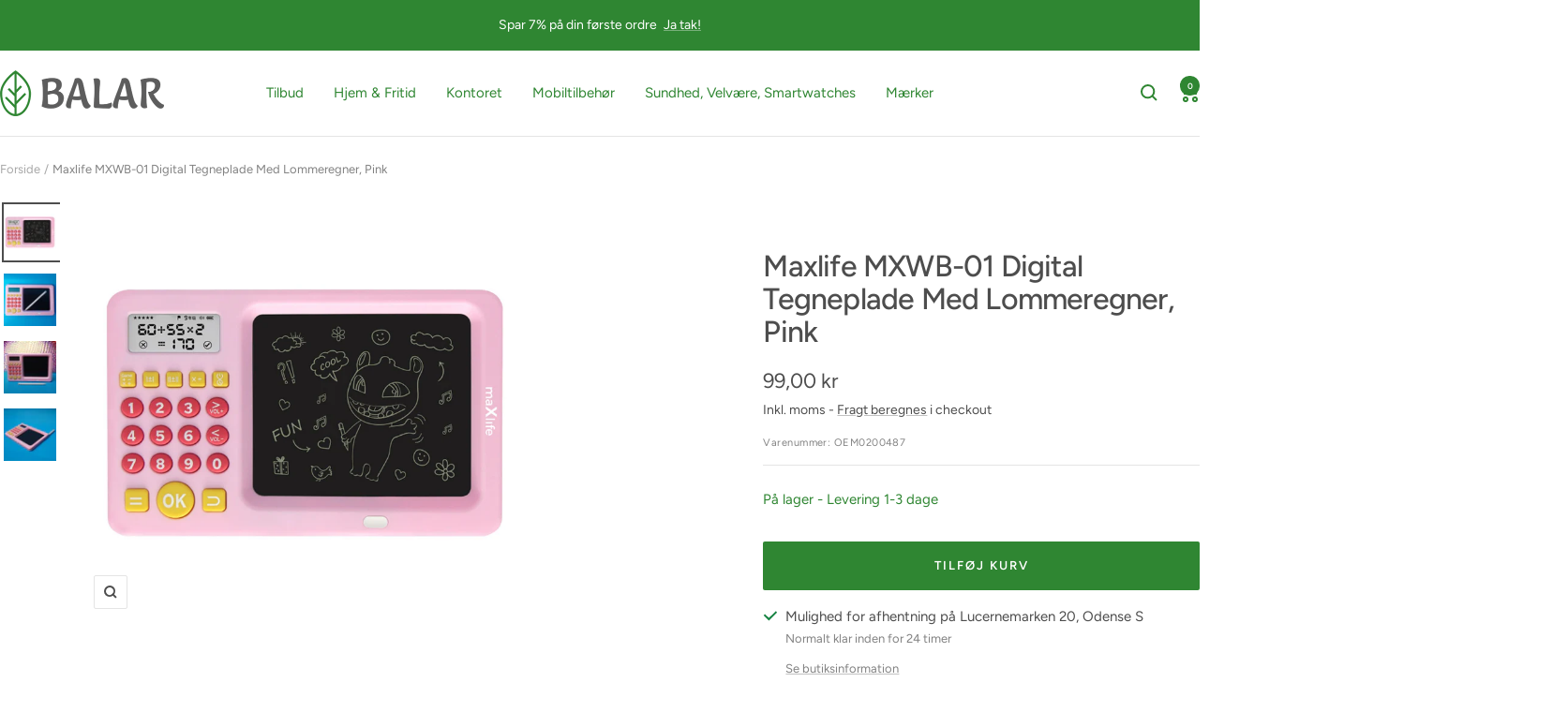

--- FILE ---
content_type: text/html; charset=utf-8
request_url: https://balar.dk/products/maxlife-mxwb-01-digital-tegneplade-med-lommeregner-pink
body_size: 47344
content:
<!doctype html><html class="no-js" lang="da" dir="ltr">
  <head>
	<script src="//balar.dk/cdn/shop/files/pandectes-rules.js?v=11758677642035128824"></script>
	
	
        <!-- Google Tag Manager -->
    <script>(function(w,d,s,l,i){w[l]=w[l]||[];w[l].push({'gtm.start':
    new Date().getTime(),event:'gtm.js'});var f=d.getElementsByTagName(s)[0],
    j=d.createElement(s),dl=l!='dataLayer'?'&l='+l:'';j.async=true;j.src=
    'https://www.googletagmanager.com/gtm.js?id='+i+dl;f.parentNode.insertBefore(j,f);
    })(window,document,'script','dataLayer','GTM-M3R3ZV4');</script>
    <!-- End Google Tag Manager -->
    
    <!-- Global site tag (gtag.js) - Google Ads: 742220302 -->
<script async src="https://www.googletagmanager.com/gtag/js?id=AW-742220302"></script>
<script>
  window.dataLayer = window.dataLayer || [];
  function gtag(){dataLayer.push(arguments);}
  gtag('js', new Date());

  gtag('config', 'AW-742220302');
</script>
    
<!-- TrustBox script -->
<script type="text/javascript" src="//widget.trustpilot.com/bootstrap/v5/tp.widget.bootstrap.min.js" async></script>
<!-- End TrustBox script -->

            <!-- SlideRule Script Start -->
        <script name="sliderule-tracking" data-ot-ignore>
(function(){
	slideruleData = {
    "version":"v0.0.1",
    "referralExclusion":"/(paypal|visa|MasterCard|clicksafe|arcot\.com|geschuetzteinkaufen|checkout\.shopify\.com|checkout\.rechargeapps\.com|portal\.afterpay\.com|payfort)/",
    "googleSignals":true,
    "anonymizeIp":true,
    "productClicks":true,
    "persistentUserId":true,
    "hideBranding":false,
    "ecommerce":{"currencyCode":"DKK",
    "impressions":[]},
    "pageType":"product",
	"destinations":{"google_analytics_4":{"measurementIds":["G-LKNX2BEN37","G-0G86CBDMPT"]}},
    "cookieUpdate":true
	}

	
		slideruleData.themeMode = "live"
	

	


	
	})();
</script>
<script async type="text/javascript" src=https://files.slideruletools.com/eluredils-g.js></script>
        <!-- SlideRule Script End -->
        
<!-- Start ProfitMetrics - GA4 -->
<script>

  function _pm_executeGtag() {
    const scriptExists = document.querySelector('script[src="https://www.googletagmanager.com/gtag/js?id=G-4LZGKLYSZD"]');

    if (scriptExists) {
      
  window.dataLayer = window.dataLayer || [];
  function gtag(){dataLayer.push(arguments);}

  gtag('config', 'G-4LZGKLYSZD');
  gtag('config', 'G-CN8V9HKFFN');

    } else {
      const script = document.createElement('script');
      script.async = true;
      script.id = 'profitmetrics-ga4-script-G-4LZGKLYSZD';
      script.src = 'https://www.googletagmanager.com/gtag/js?id=G-4LZGKLYSZD';
      document.head.appendChild(script);

      script.addEventListener('load', function() {
        
  window.dataLayer = window.dataLayer || [];
  function gtag(){dataLayer.push(arguments);}

  gtag('config', 'G-4LZGKLYSZD');
  gtag('config', 'G-CN8V9HKFFN');

      });
    }
  }


  _pm_executeGtag();

</script>
<!-- End ProfitMetrics - GA4 -->

 
    
    <meta charset="utf-8">
    <meta name="viewport" content="width=device-width, initial-scale=1.0, height=device-height, minimum-scale=1.0, maximum-scale=1.0">
    <meta name="theme-color" content="#ffffff">

    <title>Maxlife MXWB-01 Digital Tegneplade Med Lommeregner, Pink</title><meta name="description" content="Kreativitet møder teknologi med Maxlife&#39;s Tegneplade Udforsk en verden, hvor kreativitet møder teknologi, med Maxlife 8,5&quot; Digital Tegneplade med lommeregner. Denne skriveplade, specielt designet til de små kunstnere i familien, gør tegning og skrivning til en interaktiv oplevelse. Uanset om dit barn vil lave hurtige s"><link rel="canonical" href="https://balar.dk/products/maxlife-mxwb-01-digital-tegneplade-med-lommeregner-pink"><link rel="shortcut icon" href="//balar.dk/cdn/shop/files/favicon_96x96.png?v=1614299990" type="image/png"><link rel="preconnect" href="https://cdn.shopify.com">
    <link rel="dns-prefetch" href="https://productreviews.shopifycdn.com">
    <link rel="dns-prefetch" href="https://www.google-analytics.com"><link rel="preconnect" href="https://fonts.shopifycdn.com" crossorigin><link rel="preload" as="style" href="//balar.dk/cdn/shop/t/41/assets/theme.css?v=114784555435235896531768365242">
    <link rel="preload" as="script" href="//balar.dk/cdn/shop/t/41/assets/vendor.js?v=32643890569905814191708911210">
    <link rel="preload" as="script" href="//balar.dk/cdn/shop/t/41/assets/theme.js?v=127026628349747491331766561380"><link rel="preload" as="fetch" href="/products/maxlife-mxwb-01-digital-tegneplade-med-lommeregner-pink.js" crossorigin><link rel="preload" as="script" href="//balar.dk/cdn/shop/t/41/assets/flickity.js?v=176646718982628074891708911208"><meta property="og:type" content="product">
  <meta property="og:title" content="Maxlife MXWB-01 Digital Tegneplade Med Lommeregner, Pink">
  <meta property="product:price:amount" content="99,00">
  <meta property="product:price:currency" content="DKK"><meta property="og:image" content="http://balar.dk/cdn/shop/products/oem0200487-maxlife-mxwb-01-digital-tegneplade-med-lommeregner-pink-1.jpg?v=1701699057">
  <meta property="og:image:secure_url" content="https://balar.dk/cdn/shop/products/oem0200487-maxlife-mxwb-01-digital-tegneplade-med-lommeregner-pink-1.jpg?v=1701699057">
  <meta property="og:image:width" content="2048">
  <meta property="og:image:height" content="2048"><meta property="og:description" content="Kreativitet møder teknologi med Maxlife&#39;s Tegneplade Udforsk en verden, hvor kreativitet møder teknologi, med Maxlife 8,5&quot; Digital Tegneplade med lommeregner. Denne skriveplade, specielt designet til de små kunstnere i familien, gør tegning og skrivning til en interaktiv oplevelse. Uanset om dit barn vil lave hurtige s"><meta property="og:url" content="https://balar.dk/products/maxlife-mxwb-01-digital-tegneplade-med-lommeregner-pink">
<meta property="og:site_name" content="Balar.dk"><meta name="twitter:card" content="summary"><meta name="twitter:title" content="Maxlife MXWB-01 Digital Tegneplade Med Lommeregner, Pink">
  <meta name="twitter:description" content="Kreativitet møder teknologi med Maxlife&#39;s Tegneplade Udforsk en verden, hvor kreativitet møder teknologi, med Maxlife 8,5&quot; Digital Tegneplade med lommeregner. Denne skriveplade, specielt designet til de små kunstnere i familien, gør tegning og skrivning til en interaktiv oplevelse. Uanset om dit barn vil lave hurtige skitser eller detaljerede kunstværker, er MXWB-01 pladen klar til at tage deres kreativitet til det næste niveau. Med dens charmerende kaninører og øjne, der bevæger sig med bevægelse, er denne tegneplade mere end bare et skriveværktøj - det er en følgesvend i børns kreative rejse. Fordele ved Maxlife digital tegneplade til børn Økonomisk &amp;amp; miljøvenlig: Mulighed for at tegne og skrive uden behov for papir eller traditionel maling. Sikkerhed først: Støvfri og skånsom mod børns øjne, hvilket giver forældre ro i sindet. Nem slet funktion: Efter endt kreativ session kan tegningerne nemt slettes med et"><meta name="twitter:image" content="https://balar.dk/cdn/shop/products/oem0200487-maxlife-mxwb-01-digital-tegneplade-med-lommeregner-pink-1_1200x1200_crop_center.jpg?v=1701699057">
  <meta name="twitter:image:alt" content="OEM0200487 Maxlife Mxwb 01 Digital Tegneplade Med Lommeregner Pink 1">
    
  <script type="application/ld+json">
  {
    "@context": "https://schema.org",
    "@type": "Product",
    "productID": 8689906811227,
    "offers": [{
          "@type": "Offer",
          "name": "Default Title",
          "availability":"https://schema.org/InStock",
          "price": 99.0,
          "priceCurrency": "DKK",
          "priceValidUntil": "2026-01-27","sku": "OEM0200487",
            "gtin13": "5900495092342",
          "url": "/products/maxlife-mxwb-01-digital-tegneplade-med-lommeregner-pink?variant=47401437331803"
        }
],"brand": {
      "@type": "Brand",
      "name": "MaxLife"
    },
    "name": "Maxlife MXWB-01 Digital Tegneplade Med Lommeregner, Pink",
    "description": "Kreativitet møder teknologi med Maxlife's Tegneplade\n\nUdforsk en verden, hvor kreativitet møder teknologi, med Maxlife 8,5\" Digital Tegneplade med lommeregner. Denne skriveplade, specielt designet til de små kunstnere i familien, gør tegning og skrivning til en interaktiv oplevelse. Uanset om dit barn vil lave hurtige skitser eller detaljerede kunstværker, er MXWB-01 pladen klar til at tage deres kreativitet til det næste niveau. Med dens charmerende kaninører og øjne, der bevæger sig med bevægelse, er denne tegneplade mere end bare et skriveværktøj - det er en følgesvend i børns kreative rejse.\nFordele ved Maxlife digital tegneplade til børn\n\n\n\nØkonomisk \u0026amp; miljøvenlig: Mulighed for at tegne og skrive uden behov for papir eller traditionel maling.\n\nSikkerhed først: Støvfri og skånsom mod børns øjne, hvilket giver forældre ro i sindet.\n\nNem slet funktion: Efter endt kreativ session kan tegningerne nemt slettes med et enkelt tryk på knappen.\n\nLåsefunktion: Beskytter mod utilsigtet sletning af børns kunstværker\nMed indbygget lommeregner\n\nSpecifikationer\n\n\n\nBrand: Maxlife\n\n\nVaretype: Digital Tegneplade Til Børn\n\n\nModel: MXWB-01\n\nFarve: Pink\n\nTeknologi: Reagerer på pennens bevægelser, ligesom en tablet\n\nTilbehør: Speciel tegnepen uden svineri inkluderet\n\nEkstra Funktioner: Låsning af tegninger, slet-knap, lommeregner\n\nSikkerhed: Støvfri og skånsom mod øjnene\n",
    "category": "Digital tegneplade til børn",
    "url": "/products/maxlife-mxwb-01-digital-tegneplade-med-lommeregner-pink",
    "sku": "OEM0200487",
    "image": {
      "@type": "ImageObject",
      "url": "https://balar.dk/cdn/shop/products/oem0200487-maxlife-mxwb-01-digital-tegneplade-med-lommeregner-pink-1.jpg?v=1701699057&width=1024",
      "image": "https://balar.dk/cdn/shop/products/oem0200487-maxlife-mxwb-01-digital-tegneplade-med-lommeregner-pink-1.jpg?v=1701699057&width=1024",
      "name": "OEM0200487 Maxlife Mxwb 01 Digital Tegneplade Med Lommeregner Pink 1",
      "width": "1024",
      "height": "1024"
    }
  }
  </script>



  <script type="application/ld+json">
  {
    "@context": "https://schema.org",
    "@type": "BreadcrumbList",
  "itemListElement": [{
      "@type": "ListItem",
      "position": 1,
      "name": "Forside",
      "item": "https://balar.dk"
    },{
          "@type": "ListItem",
          "position": 2,
          "name": "Maxlife MXWB-01 Digital Tegneplade Med Lommeregner, Pink",
          "item": "https://balar.dk/products/maxlife-mxwb-01-digital-tegneplade-med-lommeregner-pink"
        }]
  }
  </script>


    <link rel="preload" href="//balar.dk/cdn/fonts/figtree/figtree_n5.3b6b7df38aa5986536945796e1f947445832047c.woff2" as="font" type="font/woff2" crossorigin><link rel="preload" href="//balar.dk/cdn/fonts/figtree/figtree_n4.3c0838aba1701047e60be6a99a1b0a40ce9b8419.woff2" as="font" type="font/woff2" crossorigin><style>
  /* Typography (heading) */
  @font-face {
  font-family: Figtree;
  font-weight: 500;
  font-style: normal;
  font-display: swap;
  src: url("//balar.dk/cdn/fonts/figtree/figtree_n5.3b6b7df38aa5986536945796e1f947445832047c.woff2") format("woff2"),
       url("//balar.dk/cdn/fonts/figtree/figtree_n5.f26bf6dcae278b0ed902605f6605fa3338e81dab.woff") format("woff");
}

@font-face {
  font-family: Figtree;
  font-weight: 500;
  font-style: italic;
  font-display: swap;
  src: url("//balar.dk/cdn/fonts/figtree/figtree_i5.969396f679a62854cf82dbf67acc5721e41351f0.woff2") format("woff2"),
       url("//balar.dk/cdn/fonts/figtree/figtree_i5.93bc1cad6c73ca9815f9777c49176dfc9d2890dd.woff") format("woff");
}

/* Typography (body) */
  @font-face {
  font-family: Figtree;
  font-weight: 400;
  font-style: normal;
  font-display: swap;
  src: url("//balar.dk/cdn/fonts/figtree/figtree_n4.3c0838aba1701047e60be6a99a1b0a40ce9b8419.woff2") format("woff2"),
       url("//balar.dk/cdn/fonts/figtree/figtree_n4.c0575d1db21fc3821f17fd6617d3dee552312137.woff") format("woff");
}

@font-face {
  font-family: Figtree;
  font-weight: 400;
  font-style: italic;
  font-display: swap;
  src: url("//balar.dk/cdn/fonts/figtree/figtree_i4.89f7a4275c064845c304a4cf8a4a586060656db2.woff2") format("woff2"),
       url("//balar.dk/cdn/fonts/figtree/figtree_i4.6f955aaaafc55a22ffc1f32ecf3756859a5ad3e2.woff") format("woff");
}

@font-face {
  font-family: Figtree;
  font-weight: 600;
  font-style: normal;
  font-display: swap;
  src: url("//balar.dk/cdn/fonts/figtree/figtree_n6.9d1ea52bb49a0a86cfd1b0383d00f83d3fcc14de.woff2") format("woff2"),
       url("//balar.dk/cdn/fonts/figtree/figtree_n6.f0fcdea525a0e47b2ae4ab645832a8e8a96d31d3.woff") format("woff");
}

@font-face {
  font-family: Figtree;
  font-weight: 600;
  font-style: italic;
  font-display: swap;
  src: url("//balar.dk/cdn/fonts/figtree/figtree_i6.702baae75738b446cfbed6ac0d60cab7b21e61ba.woff2") format("woff2"),
       url("//balar.dk/cdn/fonts/figtree/figtree_i6.6b8dc40d16c9905d29525156e284509f871ce8f9.woff") format("woff");
}

:root {--heading-color: 77, 77, 77;
    --text-color: 77, 77, 77;
    --background: 255, 255, 255;
    --secondary-background: 245, 245, 245;
    --border-color: 228, 228, 228;
    --border-color-darker: 184, 184, 184;
    --success-color: 47, 134, 50;
    --success-background: 213, 231, 214;
    --error-color: 222, 42, 42;
    --error-background: 253, 240, 240;
    --primary-button-background: 47, 134, 50;
    --primary-button-text-color: 255, 255, 255;
    --secondary-button-background: 255, 255, 255;
    --secondary-button-text-color: 47, 134, 50;
    --product-star-rating: 246, 164, 41;
    --product-on-sale-accent: 222, 42, 42;
    --product-sold-out-accent: 246, 164, 41;
    --product-custom-label-background: 64, 93, 230;
    --product-custom-label-text-color: 255, 255, 255;
    --product-custom-label-2-background: 243, 255, 52;
    --product-custom-label-2-text-color: 0, 0, 0;
    --product-low-stock-text-color: 222, 42, 42;
    --product-in-stock-text-color: 47, 134, 50;
    --loading-bar-background: 77, 77, 77;

    /* We duplicate some "base" colors as root colors, which is useful to use on drawer elements or popover without. Those should not be overridden to avoid issues */
    --root-heading-color: 77, 77, 77;
    --root-text-color: 77, 77, 77;
    --root-background: 255, 255, 255;
    --root-border-color: 228, 228, 228;
    --root-primary-button-background: 47, 134, 50;
    --root-primary-button-text-color: 255, 255, 255;

    --base-font-size: 15px;
    --heading-font-family: Figtree, sans-serif;
    --heading-font-weight: 500;
    --heading-font-style: normal;
    --heading-text-transform: normal;
    --text-font-family: Figtree, sans-serif;
    --text-font-weight: 400;
    --text-font-style: normal;
    --text-font-bold-weight: 600;

    /* Typography (font size) */
    --heading-xxsmall-font-size: 10px;
    --heading-xsmall-font-size: 10px;
    --heading-small-font-size: 11px;
    --heading-large-font-size: 32px;
    --heading-h1-font-size: 32px;
    --heading-h2-font-size: 28px;
    --heading-h3-font-size: 26px;
    --heading-h4-font-size: 22px;
    --heading-h5-font-size: 18px;
    --heading-h6-font-size: 16px;

    /* Control the look and feel of the theme by changing radius of various elements */
    --button-border-radius: 2px;
    --block-border-radius: 0px;
    --block-border-radius-reduced: 0px;
    --color-swatch-border-radius: 0px;

    /* Button size */
    --button-height: 48px;
    --button-small-height: 40px;

    /* Form related */
    --form-input-field-height: 48px;
    --form-input-gap: 16px;
    --form-submit-margin: 24px;

    /* Product listing related variables */
    --product-list-block-spacing: 32px;

    /* Video related */
    --play-button-background: 255, 255, 255;
    --play-button-arrow: 77, 77, 77;

    /* RTL support */
    --transform-logical-flip: 1;
    --transform-origin-start: left;
    --transform-origin-end: right;

    /* Other */
    --zoom-cursor-svg-url: url(//balar.dk/cdn/shop/t/41/assets/zoom-cursor.svg?v=109081283792306780811708911203);
    --arrow-right-svg-url: url(//balar.dk/cdn/shop/t/41/assets/arrow-right.svg?v=49460379536668027251708911216);
    --arrow-left-svg-url: url(//balar.dk/cdn/shop/t/41/assets/arrow-left.svg?v=90049947637587500581708911216);

    /* Some useful variables that we can reuse in our CSS. Some explanation are needed for some of them:
       - container-max-width-minus-gutters: represents the container max width without the edge gutters
       - container-outer-width: considering the screen width, represent all the space outside the container
       - container-outer-margin: same as container-outer-width but get set to 0 inside a container
       - container-inner-width: the effective space inside the container (minus gutters)
       - grid-column-width: represents the width of a single column of the grid
       - vertical-breather: this is a variable that defines the global "spacing" between sections, and inside the section
                            to create some "breath" and minimum spacing
     */
    --container-max-width: 1600px;
    --container-gutter: 24px;
    --container-max-width-minus-gutters: calc(var(--container-max-width) - (var(--container-gutter)) * 2);
    --container-outer-width: max(calc((100vw - var(--container-max-width-minus-gutters)) / 2), var(--container-gutter));
    --container-outer-margin: var(--container-outer-width);
    --container-inner-width: calc(100vw - var(--container-outer-width) * 2);

    --grid-column-count: 10;
    --grid-gap: 24px;
    --grid-column-width: calc((100vw - var(--container-outer-width) * 2 - var(--grid-gap) * (var(--grid-column-count) - 1)) / var(--grid-column-count));

    --vertical-breather: 28px;
    --vertical-breather-tight: 28px;

    /* Shopify related variables */
    --payment-terms-background-color: #ffffff;
  }

  @media screen and (min-width: 741px) {
    :root {
      --container-gutter: 40px;
      --grid-column-count: 20;
      --vertical-breather: 40px;
      --vertical-breather-tight: 40px;

      /* Typography (font size) */
      --heading-xsmall-font-size: 11px;
      --heading-small-font-size: 12px;
      --heading-large-font-size: 48px;
      --heading-h1-font-size: 48px;
      --heading-h2-font-size: 36px;
      --heading-h3-font-size: 30px;
      --heading-h4-font-size: 22px;
      --heading-h5-font-size: 18px;
      --heading-h6-font-size: 16px;

      /* Form related */
      --form-input-field-height: 52px;
      --form-submit-margin: 32px;

      /* Button size */
      --button-height: 52px;
      --button-small-height: 44px;
    }
  }

  @media screen and (min-width: 1200px) {
    :root {
      --vertical-breather: 48px;
      --vertical-breather-tight: 48px;
      --product-list-block-spacing: 48px;

      /* Typography */
      --heading-large-font-size: 58px;
      --heading-h1-font-size: 50px;
      --heading-h2-font-size: 44px;
      --heading-h3-font-size: 32px;
      --heading-h4-font-size: 26px;
      --heading-h5-font-size: 22px;
      --heading-h6-font-size: 16px;
    }
  }

  @media screen and (min-width: 1600px) {
    :root {
      --vertical-breather: 48px;
      --vertical-breather-tight: 48px;
    }
  }
</style>
    <script>
  // This allows to expose several variables to the global scope, to be used in scripts
  window.themeVariables = {
    settings: {
      direction: "ltr",
      pageType: "product",
      cartCount: 0,
      moneyFormat: "{{ amount_with_comma_separator }} kr",
      moneyWithCurrencyFormat: "{{ amount_with_comma_separator }} DKK",
      showVendor: false,
      discountMode: "percentage",
      currencyCodeEnabled: false,
      cartType: "drawer",
      cartCurrency: "DKK",
      mobileZoomFactor: 2.5
    },

    routes: {
      host: "balar.dk",
      rootUrl: "\/",
      rootUrlWithoutSlash: '',
      cartUrl: "\/cart",
      cartAddUrl: "\/cart\/add",
      cartChangeUrl: "\/cart\/change",
      searchUrl: "\/search",
      predictiveSearchUrl: "\/search\/suggest",
      productRecommendationsUrl: "\/recommendations\/products"
    },

    strings: {
      accessibilityDelete: "",
      accessibilityClose: "",
      collectionSoldOut: "Udsolgt",
      collectionDiscount: "Spar @savings@",
      productSalePrice: "Udsalgspris",
      productRegularPrice: "Pris",
      productFormUnavailable: "Ikke tilgængelig",
      productFormSoldOut: "Udsolgt",
      productFormPreOrder: "Forudbestil",
      productFormAddToCart: "Tilføj kurv",
      searchNoResults: "Ingen resultater",
      searchNewSearch: "Ny søgning",
      searchProducts: "Produkter",
      searchArticles: "",
      searchPages: "Sider",
      searchCollections: "Kategorier",
      cartViewCart: "Se kurv",
      cartItemAdded: "Varen er tilføjet kurven!",
      cartItemAddedShort: "Tilføjet kurv!",
      cartAddOrderNote: "",
      cartEditOrderNote: "",
      shippingEstimatorNoResults: "Vi sender desværre ikke til din adresse",
      shippingEstimatorOneResult: "Der er en leveringsmetode til din adresse:",
      shippingEstimatorMultipleResults: "Der er flere leveringsmetoder til din adresse:",
      shippingEstimatorError: "Der skete en fejl under beregning af fragtprisen"
    },

    libs: {
      flickity: "\/\/balar.dk\/cdn\/shop\/t\/41\/assets\/flickity.js?v=176646718982628074891708911208",
      photoswipe: "\/\/balar.dk\/cdn\/shop\/t\/41\/assets\/photoswipe.js?v=132268647426145925301708911207",
      qrCode: "\/\/balar.dk\/cdn\/shopifycloud\/storefront\/assets\/themes_support\/vendor\/qrcode-3f2b403b.js"
    },

    breakpoints: {
      phone: 'screen and (max-width: 740px)',
      tablet: 'screen and (min-width: 741px) and (max-width: 999px)',
      tabletAndUp: 'screen and (min-width: 741px)',
      pocket: 'screen and (max-width: 999px)',
      lap: 'screen and (min-width: 1000px) and (max-width: 1199px)',
      lapAndUp: 'screen and (min-width: 1000px)',
      desktop: 'screen and (min-width: 1200px)',
      wide: 'screen and (min-width: 1400px)'
    }
  };

  window.addEventListener('pageshow', async () => {
    const cartContent = await (await fetch(`${window.themeVariables.routes.cartUrl}.js`, {cache: 'reload'})).json();
    document.documentElement.dispatchEvent(new CustomEvent('cart:refresh', {detail: {cart: cartContent}}));
  });

  if ('noModule' in HTMLScriptElement.prototype) {
    // Old browsers (like IE) that does not support module will be considered as if not executing JS at all
    document.documentElement.className = document.documentElement.className.replace('no-js', 'js');

    requestAnimationFrame(() => {
      const viewportHeight = (window.visualViewport ? window.visualViewport.height : document.documentElement.clientHeight);
      document.documentElement.style.setProperty('--window-height',viewportHeight + 'px');
    });
  }// We save the product ID in local storage to be eventually used for recently viewed section
    try {
      const items = JSON.parse(localStorage.getItem('theme:recently-viewed-products') || '[]');

      // We check if the current product already exists, and if it does not, we add it at the start
      if (!items.includes(8689906811227)) {
        items.unshift(8689906811227);
      }

      localStorage.setItem('theme:recently-viewed-products', JSON.stringify(items.slice(0, 20)));
    } catch (e) {
      // Safari in private mode does not allow setting item, we silently fail
    }</script>

    <link rel="stylesheet" href="//balar.dk/cdn/shop/t/41/assets/theme.css?v=114784555435235896531768365242">

    <script src="//balar.dk/cdn/shop/t/41/assets/vendor.js?v=32643890569905814191708911210" defer></script>
    <script src="//balar.dk/cdn/shop/t/41/assets/theme.js?v=127026628349747491331766561380" defer></script>
    <script src="//balar.dk/cdn/shop/t/41/assets/custom.js?v=167639537848865775061708911203" defer></script>

    <script>window.performance && window.performance.mark && window.performance.mark('shopify.content_for_header.start');</script><meta id="shopify-digital-wallet" name="shopify-digital-wallet" content="/48348790944/digital_wallets/dialog">
<link rel="alternate" type="application/json+oembed" href="https://balar.dk/products/maxlife-mxwb-01-digital-tegneplade-med-lommeregner-pink.oembed">
<script async="async" src="/checkouts/internal/preloads.js?locale=da-DK"></script>
<script id="shopify-features" type="application/json">{"accessToken":"bf66a4fc468e477966256afeeff3d017","betas":["rich-media-storefront-analytics"],"domain":"balar.dk","predictiveSearch":true,"shopId":48348790944,"locale":"da"}</script>
<script>var Shopify = Shopify || {};
Shopify.shop = "balardk.myshopify.com";
Shopify.locale = "da";
Shopify.currency = {"active":"DKK","rate":"1.0"};
Shopify.country = "DK";
Shopify.theme = {"name":"Balar\/main-Focal","id":160325534043,"schema_name":"Focal","schema_version":"11.1.0","theme_store_id":null,"role":"main"};
Shopify.theme.handle = "null";
Shopify.theme.style = {"id":null,"handle":null};
Shopify.cdnHost = "balar.dk/cdn";
Shopify.routes = Shopify.routes || {};
Shopify.routes.root = "/";</script>
<script type="module">!function(o){(o.Shopify=o.Shopify||{}).modules=!0}(window);</script>
<script>!function(o){function n(){var o=[];function n(){o.push(Array.prototype.slice.apply(arguments))}return n.q=o,n}var t=o.Shopify=o.Shopify||{};t.loadFeatures=n(),t.autoloadFeatures=n()}(window);</script>
<script id="shop-js-analytics" type="application/json">{"pageType":"product"}</script>
<script defer="defer" async type="module" src="//balar.dk/cdn/shopifycloud/shop-js/modules/v2/client.init-shop-cart-sync_C8w7Thf0.da.esm.js"></script>
<script defer="defer" async type="module" src="//balar.dk/cdn/shopifycloud/shop-js/modules/v2/chunk.common_hABmsQwT.esm.js"></script>
<script type="module">
  await import("//balar.dk/cdn/shopifycloud/shop-js/modules/v2/client.init-shop-cart-sync_C8w7Thf0.da.esm.js");
await import("//balar.dk/cdn/shopifycloud/shop-js/modules/v2/chunk.common_hABmsQwT.esm.js");

  window.Shopify.SignInWithShop?.initShopCartSync?.({"fedCMEnabled":true,"windoidEnabled":true});

</script>
<script>(function() {
  var isLoaded = false;
  function asyncLoad() {
    if (isLoaded) return;
    isLoaded = true;
    var urls = ["https:\/\/cdn1.profitmetrics.io\/947CE6FDC043075C\/shopify-bundle.js?shop=balardk.myshopify.com"];
    for (var i = 0; i < urls.length; i++) {
      var s = document.createElement('script');
      s.type = 'text/javascript';
      s.async = true;
      s.src = urls[i];
      var x = document.getElementsByTagName('script')[0];
      x.parentNode.insertBefore(s, x);
    }
  };
  if(window.attachEvent) {
    window.attachEvent('onload', asyncLoad);
  } else {
    window.addEventListener('load', asyncLoad, false);
  }
})();</script>
<script id="__st">var __st={"a":48348790944,"offset":3600,"reqid":"7a40f90e-ef7a-4935-8377-3ed79b81ccaf-1768663230","pageurl":"balar.dk\/products\/maxlife-mxwb-01-digital-tegneplade-med-lommeregner-pink","u":"dcfaad41c992","p":"product","rtyp":"product","rid":8689906811227};</script>
<script>window.ShopifyPaypalV4VisibilityTracking = true;</script>
<script id="captcha-bootstrap">!function(){'use strict';const t='contact',e='account',n='new_comment',o=[[t,t],['blogs',n],['comments',n],[t,'customer']],c=[[e,'customer_login'],[e,'guest_login'],[e,'recover_customer_password'],[e,'create_customer']],r=t=>t.map((([t,e])=>`form[action*='/${t}']:not([data-nocaptcha='true']) input[name='form_type'][value='${e}']`)).join(','),a=t=>()=>t?[...document.querySelectorAll(t)].map((t=>t.form)):[];function s(){const t=[...o],e=r(t);return a(e)}const i='password',u='form_key',d=['recaptcha-v3-token','g-recaptcha-response','h-captcha-response',i],f=()=>{try{return window.sessionStorage}catch{return}},m='__shopify_v',_=t=>t.elements[u];function p(t,e,n=!1){try{const o=window.sessionStorage,c=JSON.parse(o.getItem(e)),{data:r}=function(t){const{data:e,action:n}=t;return t[m]||n?{data:e,action:n}:{data:t,action:n}}(c);for(const[e,n]of Object.entries(r))t.elements[e]&&(t.elements[e].value=n);n&&o.removeItem(e)}catch(o){console.error('form repopulation failed',{error:o})}}const l='form_type',E='cptcha';function T(t){t.dataset[E]=!0}const w=window,h=w.document,L='Shopify',v='ce_forms',y='captcha';let A=!1;((t,e)=>{const n=(g='f06e6c50-85a8-45c8-87d0-21a2b65856fe',I='https://cdn.shopify.com/shopifycloud/storefront-forms-hcaptcha/ce_storefront_forms_captcha_hcaptcha.v1.5.2.iife.js',D={infoText:'Beskyttet af hCaptcha',privacyText:'Beskyttelse af persondata',termsText:'Vilkår'},(t,e,n)=>{const o=w[L][v],c=o.bindForm;if(c)return c(t,g,e,D).then(n);var r;o.q.push([[t,g,e,D],n]),r=I,A||(h.body.append(Object.assign(h.createElement('script'),{id:'captcha-provider',async:!0,src:r})),A=!0)});var g,I,D;w[L]=w[L]||{},w[L][v]=w[L][v]||{},w[L][v].q=[],w[L][y]=w[L][y]||{},w[L][y].protect=function(t,e){n(t,void 0,e),T(t)},Object.freeze(w[L][y]),function(t,e,n,w,h,L){const[v,y,A,g]=function(t,e,n){const i=e?o:[],u=t?c:[],d=[...i,...u],f=r(d),m=r(i),_=r(d.filter((([t,e])=>n.includes(e))));return[a(f),a(m),a(_),s()]}(w,h,L),I=t=>{const e=t.target;return e instanceof HTMLFormElement?e:e&&e.form},D=t=>v().includes(t);t.addEventListener('submit',(t=>{const e=I(t);if(!e)return;const n=D(e)&&!e.dataset.hcaptchaBound&&!e.dataset.recaptchaBound,o=_(e),c=g().includes(e)&&(!o||!o.value);(n||c)&&t.preventDefault(),c&&!n&&(function(t){try{if(!f())return;!function(t){const e=f();if(!e)return;const n=_(t);if(!n)return;const o=n.value;o&&e.removeItem(o)}(t);const e=Array.from(Array(32),(()=>Math.random().toString(36)[2])).join('');!function(t,e){_(t)||t.append(Object.assign(document.createElement('input'),{type:'hidden',name:u})),t.elements[u].value=e}(t,e),function(t,e){const n=f();if(!n)return;const o=[...t.querySelectorAll(`input[type='${i}']`)].map((({name:t})=>t)),c=[...d,...o],r={};for(const[a,s]of new FormData(t).entries())c.includes(a)||(r[a]=s);n.setItem(e,JSON.stringify({[m]:1,action:t.action,data:r}))}(t,e)}catch(e){console.error('failed to persist form',e)}}(e),e.submit())}));const S=(t,e)=>{t&&!t.dataset[E]&&(n(t,e.some((e=>e===t))),T(t))};for(const o of['focusin','change'])t.addEventListener(o,(t=>{const e=I(t);D(e)&&S(e,y())}));const B=e.get('form_key'),M=e.get(l),P=B&&M;t.addEventListener('DOMContentLoaded',(()=>{const t=y();if(P)for(const e of t)e.elements[l].value===M&&p(e,B);[...new Set([...A(),...v().filter((t=>'true'===t.dataset.shopifyCaptcha))])].forEach((e=>S(e,t)))}))}(h,new URLSearchParams(w.location.search),n,t,e,['guest_login'])})(!0,!0)}();</script>
<script integrity="sha256-4kQ18oKyAcykRKYeNunJcIwy7WH5gtpwJnB7kiuLZ1E=" data-source-attribution="shopify.loadfeatures" defer="defer" src="//balar.dk/cdn/shopifycloud/storefront/assets/storefront/load_feature-a0a9edcb.js" crossorigin="anonymous"></script>
<script data-source-attribution="shopify.dynamic_checkout.dynamic.init">var Shopify=Shopify||{};Shopify.PaymentButton=Shopify.PaymentButton||{isStorefrontPortableWallets:!0,init:function(){window.Shopify.PaymentButton.init=function(){};var t=document.createElement("script");t.src="https://balar.dk/cdn/shopifycloud/portable-wallets/latest/portable-wallets.da.js",t.type="module",document.head.appendChild(t)}};
</script>
<script data-source-attribution="shopify.dynamic_checkout.buyer_consent">
  function portableWalletsHideBuyerConsent(e){var t=document.getElementById("shopify-buyer-consent"),n=document.getElementById("shopify-subscription-policy-button");t&&n&&(t.classList.add("hidden"),t.setAttribute("aria-hidden","true"),n.removeEventListener("click",e))}function portableWalletsShowBuyerConsent(e){var t=document.getElementById("shopify-buyer-consent"),n=document.getElementById("shopify-subscription-policy-button");t&&n&&(t.classList.remove("hidden"),t.removeAttribute("aria-hidden"),n.addEventListener("click",e))}window.Shopify?.PaymentButton&&(window.Shopify.PaymentButton.hideBuyerConsent=portableWalletsHideBuyerConsent,window.Shopify.PaymentButton.showBuyerConsent=portableWalletsShowBuyerConsent);
</script>
<script data-source-attribution="shopify.dynamic_checkout.cart.bootstrap">document.addEventListener("DOMContentLoaded",(function(){function t(){return document.querySelector("shopify-accelerated-checkout-cart, shopify-accelerated-checkout")}if(t())Shopify.PaymentButton.init();else{new MutationObserver((function(e,n){t()&&(Shopify.PaymentButton.init(),n.disconnect())})).observe(document.body,{childList:!0,subtree:!0})}}));
</script>

<script>window.performance && window.performance.mark && window.performance.mark('shopify.content_for_header.end');</script>
  
        <!-- SlideRule Script Start -->
        <script name="sliderule-tracking" data-ot-ignore>
(function(){
	slideruleData = {
    "version":"v0.0.1",
    "referralExclusion":"/(paypal|visa|MasterCard|clicksafe|arcot\.com|geschuetzteinkaufen|checkout\.shopify\.com|checkout\.rechargeapps\.com|portal\.afterpay\.com|payfort)/",
    "googleSignals":true,
    "anonymizeIp":true,
    "productClicks":true,
    "persistentUserId":true,
    "hideBranding":false,
    "ecommerce":{"currencyCode":"DKK",
    "impressions":[]},
    "pageType":"product",
	"destinations":{"google_analytics_4":{"measurementIds":["G-LKNX2BEN37","G-0G86CBDMPT"]}},
    "cookieUpdate":true
	}

	
		slideruleData.themeMode = "live"
	

	


	
	})();
</script>
<script async type="text/javascript" src=https://files.slideruletools.com/eluredils-g.js></script>
        <!-- SlideRule Script End -->
        <!-- BEGIN app block: shopify://apps/pandectes-gdpr/blocks/banner/58c0baa2-6cc1-480c-9ea6-38d6d559556a -->
  
    
      <!-- TCF is active, scripts are loaded above -->
      
      <script>
        
          window.PandectesSettings = {"store":{"id":48348790944,"plan":"plus","theme":"Balar/main-Focal","primaryLocale":"da","adminMode":false,"headless":false,"storefrontRootDomain":"","checkoutRootDomain":"","storefrontAccessToken":""},"tsPublished":1743164451,"declaration":{"showPurpose":false,"showProvider":false,"declIntroText":"Vi bruger cookies til at optimere hjemmesidens funktionalitet, analysere ydeevnen og give dig en personlig oplevelse. Nogle cookies er nødvendige for at få hjemmesiden til at fungere og fungere korrekt. Disse cookies kan ikke deaktiveres. I dette vindue kan du administrere dine præferencer for cookies.","showDateGenerated":true},"language":{"unpublished":[],"languageMode":"Single","fallbackLanguage":"da","languageDetection":"browser","languagesSupported":[]},"texts":{"managed":{"headerText":{"da":"Vi respekterer dit privatliv"},"consentText":{"da":"Dette websted bruger cookies for at sikre, at du får den bedste oplevelse."},"linkText":{"da":"Læs mere"},"imprintText":{"da":"Aftryk"},"allowButtonText":{"da":"Accepter"},"denyButtonText":{"da":"Afslå"},"dismissButtonText":{"da":"Okay"},"leaveSiteButtonText":{"da":"Forlad dette websted"},"preferencesButtonText":{"da":"Præferencer"},"cookiePolicyText":{"da":"Cookiepolitik"},"preferencesPopupTitleText":{"da":"Administrer samtykkeindstillinger"},"preferencesPopupIntroText":{"da":"Vi bruger cookies til at optimere webstedets funktionalitet, analysere ydelsen og give dig en personlig oplevelse. Nogle cookies er afgørende for at få hjemmesiden til at fungere og fungere korrekt. Disse cookies kan ikke deaktiveres. I dette vindue kan du styre din præference for cookies."},"preferencesPopupSaveButtonText":{"da":"Gem præferencer"},"preferencesPopupCloseButtonText":{"da":"Luk"},"preferencesPopupAcceptAllButtonText":{"da":"Accepter alle"},"preferencesPopupRejectAllButtonText":{"da":"Afvis alle"},"cookiesDetailsText":{"da":"Cookies detaljer"},"preferencesPopupAlwaysAllowedText":{"da":"Altid tilladt"},"accessSectionParagraphText":{"da":"Du har til enhver tid ret til at få adgang til dine data."},"accessSectionTitleText":{"da":"Dataportabilitet"},"accessSectionAccountInfoActionText":{"da":"Personlig data"},"accessSectionDownloadReportActionText":{"da":"Download alt"},"accessSectionGDPRRequestsActionText":{"da":"Anmodninger fra den registrerede"},"accessSectionOrdersRecordsActionText":{"da":"Ordre:% s"},"rectificationSectionParagraphText":{"da":"Du har ret til at anmode om, at dine data opdateres, når du synes, det er passende."},"rectificationSectionTitleText":{"da":"Rettelse af data"},"rectificationCommentPlaceholder":{"da":"Beskriv, hvad du vil have opdateret"},"rectificationCommentValidationError":{"da":"Kommentar er påkrævet"},"rectificationSectionEditAccountActionText":{"da":"Anmod om en opdatering"},"erasureSectionTitleText":{"da":"Ret til at blive glemt"},"erasureSectionParagraphText":{"da":"Du har ret til at bede alle dine data om at blive slettet. Derefter har du ikke længere adgang til din konto."},"erasureSectionRequestDeletionActionText":{"da":"Anmod om sletning af personoplysninger"},"consentDate":{"da":"Dato for samtykke"},"consentId":{"da":"Samtykke-id"},"consentSectionChangeConsentActionText":{"da":"Skift samtykkepræference"},"consentSectionConsentedText":{"da":"Du har givet samtykke til cookiepolitikken på dette websted den"},"consentSectionNoConsentText":{"da":"Du har ikke givet samtykke til cookiepolitikken på dette websted."},"consentSectionTitleText":{"da":"Dit cookie-samtykke"},"consentStatus":{"da":"Samtykke præference"},"confirmationFailureMessage":{"da":"Din anmodning blev ikke bekræftet. Prøv igen, og kontakt problemet, hvis problemet fortsætter, for at få hjælp"},"confirmationFailureTitle":{"da":"Der opstod et problem"},"confirmationSuccessMessage":{"da":"Vi vender snart tilbage til dig angående din anmodning."},"confirmationSuccessTitle":{"da":"Din anmodning er bekræftet"},"guestsSupportEmailFailureMessage":{"da":"Din anmodning blev ikke sendt. Prøv igen, og kontakt problemet, hvis problemet fortsætter, for at få hjælp."},"guestsSupportEmailFailureTitle":{"da":"Der opstod et problem"},"guestsSupportEmailPlaceholder":{"da":"Email adresse"},"guestsSupportEmailSuccessMessage":{"da":"Hvis du er registreret som kunde i denne butik, modtager du snart en e -mail med instruktioner om, hvordan du fortsætter."},"guestsSupportEmailSuccessTitle":{"da":"Tak for din anmodning"},"guestsSupportEmailValidationError":{"da":"E -mail er ikke gyldig"},"guestsSupportInfoText":{"da":"Log ind med din kundekonto for at fortsætte."},"submitButton":{"da":"Indsend"},"submittingButton":{"da":"Indsender ..."},"cancelButton":{"da":"Afbestille"},"declIntroText":{"da":"Vi bruger cookies til at optimere hjemmesidens funktionalitet, analysere ydeevnen og give dig en personlig oplevelse. Nogle cookies er nødvendige for at få hjemmesiden til at fungere og fungere korrekt. Disse cookies kan ikke deaktiveres. I dette vindue kan du administrere dine præferencer for cookies."},"declName":{"da":"Navn"},"declPurpose":{"da":"Formål"},"declType":{"da":"Type"},"declRetention":{"da":"Tilbageholdelse"},"declProvider":{"da":"Udbyder"},"declFirstParty":{"da":"Førstepartscookies"},"declThirdParty":{"da":"Tredje part"},"declSeconds":{"da":"sekunder"},"declMinutes":{"da":"minutter"},"declHours":{"da":"timer"},"declDays":{"da":"dage"},"declMonths":{"da":"måneder"},"declYears":{"da":"flere år"},"declSession":{"da":"Session"},"declDomain":{"da":"Domæne"},"declPath":{"da":"Sti"}},"categories":{"strictlyNecessaryCookiesTitleText":{"da":"Strengt nødvendige cookies"},"strictlyNecessaryCookiesDescriptionText":{"da":"Disse cookies er afgørende for, at du kan flytte rundt på webstedet og bruge dets funktioner, f.eks. Adgang til sikre områder på webstedet. Websitet kan ikke fungere korrekt uden disse cookies."},"functionalityCookiesTitleText":{"da":"Funktionelle cookies"},"functionalityCookiesDescriptionText":{"da":"Disse cookies gør det muligt for webstedet at levere forbedret funktionalitet og personalisering. De kan angives af os eller af tredjepartsudbydere, hvis tjenester vi har tilføjet til vores sider. Hvis du ikke tillader disse cookies, fungerer nogle eller alle disse tjenester muligvis ikke korrekt."},"performanceCookiesTitleText":{"da":"Ydelsescookies"},"performanceCookiesDescriptionText":{"da":"Disse cookies gør det muligt for os at overvåge og forbedre vores websteds ydeevne. For eksempel giver de os mulighed for at tælle besøg, identificere trafikkilder og se, hvilke dele af webstedet der er mest populære."},"targetingCookiesTitleText":{"da":"Målretning af cookies"},"targetingCookiesDescriptionText":{"da":"Disse cookies kan blive sat via vores websted af vores annoncepartnere. De kan bruges af disse virksomheder til at opbygge en profil af dine interesser og vise dig relevante annoncer på andre websteder. De gemmer ikke direkte personlige oplysninger, men er baseret på entydigt at identificere din browser og internet -enhed. Hvis du ikke tillader disse cookies, vil du opleve mindre målrettet annoncering."},"unclassifiedCookiesTitleText":{"da":"Uklassificerede cookies"},"unclassifiedCookiesDescriptionText":{"da":"Uklassificerede cookies er cookies, som vi er i gang med at klassificere sammen med udbyderne af individuelle cookies."}},"auto":{}},"library":{"previewMode":false,"fadeInTimeout":0,"defaultBlocked":7,"showLink":true,"showImprintLink":false,"showGoogleLink":false,"enabled":true,"cookie":{"expiryDays":365,"secure":true,"domain":""},"dismissOnScroll":false,"dismissOnWindowClick":false,"dismissOnTimeout":false,"palette":{"popup":{"background":"#FFFFFF","backgroundForCalculations":{"a":1,"b":255,"g":255,"r":255},"text":"#404040"},"button":{"background":"#2F8632","backgroundForCalculations":{"a":1,"b":50,"g":134,"r":47},"text":"#FFFFFF","textForCalculation":{"a":1,"b":255,"g":255,"r":255},"border":"transparent"}},"content":{"href":"https://balardk.myshopify.com/policies/privacy-policy","imprintHref":"/","close":"&#10005;","target":"","logo":"<img class=\"cc-banner-logo\" style=\"max-height: 40px;\" src=\"https://balardk.myshopify.com/cdn/shop/files/pandectes-banner-logo.png\" alt=\"logo\" />"},"window":"<div role=\"dialog\" aria-live=\"polite\" aria-label=\"cookieconsent\" aria-describedby=\"cookieconsent:desc\" id=\"pandectes-banner\" class=\"cc-window-wrapper cc-overlay-wrapper\"><div class=\"pd-cookie-banner-window cc-window {{classes}}\"><!--googleoff: all-->{{children}}<!--googleon: all--></div></div>","compliance":{"custom":"<div class=\"cc-compliance cc-highlight\">{{preferences}}{{allow}}</div>"},"type":"custom","layouts":{"basic":"{{logo}}{{messagelink}}{{compliance}}"},"position":"overlay","theme":"classic","revokable":false,"animateRevokable":false,"revokableReset":false,"revokableLogoUrl":"https://balardk.myshopify.com/cdn/shop/files/pandectes-reopen-logo.png","revokablePlacement":"bottom-left","revokableMarginHorizontal":15,"revokableMarginVertical":15,"static":false,"autoAttach":true,"hasTransition":true,"blacklistPage":[""],"elements":{"close":"<button aria-label=\"dismiss cookie message\" type=\"button\" tabindex=\"0\" class=\"cc-close\">{{close}}</button>","dismiss":"<button aria-label=\"dismiss cookie message\" type=\"button\" tabindex=\"0\" class=\"cc-btn cc-btn-decision cc-dismiss\">{{dismiss}}</button>","allow":"<button aria-label=\"allow cookies\" type=\"button\" tabindex=\"0\" class=\"cc-btn cc-btn-decision cc-allow\">{{allow}}</button>","deny":"<button aria-label=\"deny cookies\" type=\"button\" tabindex=\"0\" class=\"cc-btn cc-btn-decision cc-deny\">{{deny}}</button>","preferences":"<button aria-label=\"settings cookies\" tabindex=\"0\" type=\"button\" class=\"cc-btn cc-settings\" onclick=\"Pandectes.fn.openPreferences()\">{{preferences}}</button>"}},"geolocation":{"auOnly":false,"brOnly":false,"caOnly":false,"chOnly":false,"euOnly":false,"jpOnly":false,"nzOnly":false,"thOnly":false,"zaOnly":false,"canadaOnly":false,"globalVisibility":true},"dsr":{"guestsSupport":false,"accessSectionDownloadReportAuto":false},"banner":{"resetTs":1709476060,"extraCss":"        .cc-banner-logo {max-width: 40em!important;}    @media(min-width: 768px) {.cc-window.cc-floating{max-width: 40em!important;width: 40em!important;}}    .cc-message, .pd-cookie-banner-window .cc-header, .cc-logo {text-align: left}    .cc-window-wrapper{z-index: 2147483647;-webkit-transition: opacity 1s ease;  transition: opacity 1s ease;}    .cc-window{z-index: 2147483647;font-family: inherit;}    .pd-cookie-banner-window .cc-header{font-family: inherit;}    .pd-cp-ui{font-family: inherit; background-color: #FFFFFF;color:#404040;}    button.pd-cp-btn, a.pd-cp-btn{background-color:#2F8632;color:#FFFFFF!important;}    input + .pd-cp-preferences-slider{background-color: rgba(64, 64, 64, 0.3)}    .pd-cp-scrolling-section::-webkit-scrollbar{background-color: rgba(64, 64, 64, 0.3)}    input:checked + .pd-cp-preferences-slider{background-color: rgba(64, 64, 64, 1)}    .pd-cp-scrolling-section::-webkit-scrollbar-thumb {background-color: rgba(64, 64, 64, 1)}    .pd-cp-ui-close{color:#404040;}    .pd-cp-preferences-slider:before{background-color: #FFFFFF}    .pd-cp-title:before {border-color: #404040!important}    .pd-cp-preferences-slider{background-color:#404040}    .pd-cp-toggle{color:#404040!important}    @media(max-width:699px) {.pd-cp-ui-close-top svg {fill: #404040}}    .pd-cp-toggle:hover,.pd-cp-toggle:visited,.pd-cp-toggle:active{color:#404040!important}    .pd-cookie-banner-window {box-shadow: 0 0 18px rgb(0 0 0 / 20%);}  ","customJavascript":{},"showPoweredBy":false,"logoHeight":40,"hybridStrict":false,"cookiesBlockedByDefault":"7","isActive":true,"implicitSavePreferences":true,"cookieIcon":false,"blockBots":false,"showCookiesDetails":true,"hasTransition":true,"blockingPage":false,"showOnlyLandingPage":false,"leaveSiteUrl":"https://www.google.com","linkRespectStoreLang":false},"cookies":{"0":[{"name":"secure_customer_sig","type":"http","domain":"balar.dk","path":"/","provider":"Shopify","firstParty":true,"retention":"1 year(s)","expires":1,"unit":"declYears","purpose":{"da":"Anvendes i forbindelse med kundelogin."}},{"name":"localization","type":"http","domain":"balar.dk","path":"/","provider":"Shopify","firstParty":true,"retention":"1 year(s)","expires":1,"unit":"declYears","purpose":{"da":"Shopify butikslokalisering"}},{"name":"_cmp_a","type":"http","domain":".balar.dk","path":"/","provider":"Shopify","firstParty":true,"retention":"1 day(s)","expires":1,"unit":"declDays","purpose":{"da":"Bruges til at administrere kunders privatlivsindstillinger."}},{"name":"keep_alive","type":"http","domain":"balar.dk","path":"/","provider":"Shopify","firstParty":true,"retention":"30 minute(s)","expires":30,"unit":"declMinutes","purpose":{"da":"Anvendes i forbindelse med køberlokalisering."}},{"name":"_tracking_consent","type":"http","domain":".balar.dk","path":"/","provider":"Shopify","firstParty":true,"retention":"1 year(s)","expires":1,"unit":"declYears","purpose":{"da":"Sporingspræferencer."}},{"name":"cart","type":"http","domain":"balar.dk","path":"/","provider":"Shopify","firstParty":true,"retention":"2 ","expires":2,"unit":"declSession","purpose":{"da":"Nødvendig for indkøbskurvens funktionalitet på hjemmesiden."}},{"name":"cart_ts","type":"http","domain":"balar.dk","path":"/","provider":"Shopify","firstParty":true,"retention":"2 ","expires":2,"unit":"declSession","purpose":{"da":"Anvendes i forbindelse med kassen."}},{"name":"cart_sig","type":"http","domain":"balar.dk","path":"/","provider":"Shopify","firstParty":true,"retention":"2 ","expires":2,"unit":"declSession","purpose":{"da":"Shopify-analyse."}},{"name":"_secure_session_id","type":"http","domain":"balar.dk","path":"/","provider":"Shopify","firstParty":true,"retention":"1 month(s)","expires":1,"unit":"declMonths","purpose":{"da":"Anvendes i forbindelse med navigation gennem en butiksfacade."}},{"name":"cart_currency","type":"http","domain":"balar.dk","path":"/","provider":"Shopify","firstParty":true,"retention":"2 ","expires":2,"unit":"declSession","purpose":{"da":"Cookien er nødvendig for den sikre kasse- og betalingsfunktion på hjemmesiden. Denne funktion leveres af shopify.com."}},{"name":"__lc_cid","type":"http","domain":".accounts.livechatinc.com","path":"/v2/customer/token","provider":"Unknown","firstParty":false,"retention":"1 year(s)","expires":1,"unit":"declYears","purpose":{"da":""}},{"name":"__lc_cst","type":"http","domain":".accounts.livechatinc.com","path":"/v2/customer/token","provider":"Unknown","firstParty":false,"retention":"1 year(s)","expires":1,"unit":"declYears","purpose":{"da":""}},{"name":"__oauth_redirect_detector","type":"http","domain":"accounts.livechatinc.com","path":"/","provider":"Unknown","firstParty":false,"retention":"34 second(s)","expires":34,"unit":"declSeconds","purpose":{"da":""}},{"name":"pmPreviousRequest","type":"http","domain":"balar.dk","path":"/","provider":"Unknown","firstParty":true,"retention":"1 year(s)","expires":1,"unit":"declYears","purpose":{"da":""}},{"name":"pmStorage","type":"http","domain":"balar.dk","path":"/","provider":"Unknown","firstParty":true,"retention":"Session","expires":-54,"unit":"declYears","purpose":{"da":""}},{"name":"cookiecookie","type":"http","domain":"balar.dk","path":"/","provider":"Unknown","firstParty":true,"retention":"Session","expires":1,"unit":"declSeconds","purpose":{"da":""}}],"1":[],"2":[{"name":"_shopify_y","type":"http","domain":".balar.dk","path":"/","provider":"Shopify","firstParty":true,"retention":"1 year(s)","expires":1,"unit":"declYears","purpose":{"da":"Shopify-analyse."}},{"name":"_orig_referrer","type":"http","domain":".balar.dk","path":"/","provider":"Shopify","firstParty":true,"retention":"2 ","expires":2,"unit":"declSession","purpose":{"da":"Sporer landingssider."}},{"name":"_landing_page","type":"http","domain":".balar.dk","path":"/","provider":"Shopify","firstParty":true,"retention":"2 ","expires":2,"unit":"declSession","purpose":{"da":"Sporer landingssider."}},{"name":"_shopify_s","type":"http","domain":".balar.dk","path":"/","provider":"Shopify","firstParty":true,"retention":"30 minute(s)","expires":30,"unit":"declMinutes","purpose":{"da":"Shopify-analyse."}},{"name":"_shopify_sa_t","type":"http","domain":".balar.dk","path":"/","provider":"Shopify","firstParty":true,"retention":"30 minute(s)","expires":30,"unit":"declMinutes","purpose":{"da":"Shopify-analyse vedrørende markedsføring og henvisninger."}},{"name":"_shopify_sa_p","type":"http","domain":".balar.dk","path":"/","provider":"Shopify","firstParty":true,"retention":"30 minute(s)","expires":30,"unit":"declMinutes","purpose":{"da":"Shopify-analyse vedrørende markedsføring og henvisninger."}},{"name":"_gid","type":"http","domain":".balar.dk","path":"/","provider":"Google","firstParty":true,"retention":"1 day(s)","expires":1,"unit":"declDays","purpose":{"da":"Cookie placeres af Google Analytics for at tælle og spore sidevisninger."}},{"name":"_ga","type":"http","domain":".balar.dk","path":"/","provider":"Google","firstParty":true,"retention":"1 year(s)","expires":1,"unit":"declYears","purpose":{"da":"Cookie indstilles af Google Analytics med ukendt funktionalitet"}},{"name":"_gat","type":"http","domain":".balar.dk","path":"/","provider":"Google","firstParty":true,"retention":"1 minute(s)","expires":1,"unit":"declMinutes","purpose":{"da":"Cookie placeres af Google Analytics for at filtrere anmodninger fra bots."}},{"name":"_shopify_s","type":"http","domain":"dk","path":"/","provider":"Shopify","firstParty":false,"retention":"Session","expires":1,"unit":"declSeconds","purpose":{"da":"Shopify-analyse."}},{"name":"_ga_4LZGKLYSZD","type":"http","domain":".balar.dk","path":"/","provider":"Google","firstParty":true,"retention":"1 year(s)","expires":1,"unit":"declYears","purpose":{"da":""}},{"name":"_ga_CN8V9HKFFN","type":"http","domain":".balar.dk","path":"/","provider":"Google","firstParty":true,"retention":"1 year(s)","expires":1,"unit":"declYears","purpose":{"da":""}},{"name":"_ga_LKNX2BEN37","type":"http","domain":".balar.dk","path":"/","provider":"Google","firstParty":true,"retention":"1 year(s)","expires":1,"unit":"declYears","purpose":{"da":""}},{"name":"_ga_0G86CBDMPT","type":"http","domain":".balar.dk","path":"/","provider":"Google","firstParty":true,"retention":"1 year(s)","expires":1,"unit":"declYears","purpose":{"da":""}}],"4":[{"name":"_gcl_au","type":"http","domain":".balar.dk","path":"/","provider":"Google","firstParty":true,"retention":"3 month(s)","expires":3,"unit":"declMonths","purpose":{"da":"Cookie placeres af Google Tag Manager for at spore konverteringer."}},{"name":"test_cookie","type":"http","domain":".doubleclick.net","path":"/","provider":"Google","firstParty":false,"retention":"15 minute(s)","expires":15,"unit":"declMinutes","purpose":{"da":"At måle de besøgendes handlinger, efter de har klikket sig videre fra en annonce. Udløber efter hvert besøg."}},{"name":"__kla_id","type":"http","domain":"balar.dk","path":"/","provider":"Klaviyo","firstParty":true,"retention":"1 year(s)","expires":1,"unit":"declYears","purpose":{"da":"Sporer, når nogen klikker gennem en Klaviyo-e-mail til din hjemmeside"}},{"name":"_fbp","type":"http","domain":".balar.dk","path":"/","provider":"Facebook","firstParty":true,"retention":"3 month(s)","expires":3,"unit":"declMonths","purpose":{"da":"Cookie placeres af Facebook for at spore besøg på tværs af websteder."}},{"name":"IDE","type":"http","domain":".doubleclick.net","path":"/","provider":"Google","firstParty":false,"retention":"1 year(s)","expires":1,"unit":"declYears","purpose":{"da":"At måle de besøgendes handlinger, efter de har klikket sig videre fra en annonce. Udløber efter 1 år."}},{"name":"wpm-domain-test","type":"http","domain":"dk","path":"/","provider":"Shopify","firstParty":false,"retention":"Session","expires":1,"unit":"declSeconds","purpose":{"da":"Bruges til at teste lagringen af parametre om produkter tilføjet til indkøbskurven eller betalingsvaluta"}},{"name":"wpm-domain-test","type":"http","domain":"balar.dk","path":"/","provider":"Shopify","firstParty":true,"retention":"Session","expires":1,"unit":"declSeconds","purpose":{"da":"Bruges til at teste lagringen af parametre om produkter tilføjet til indkøbskurven eller betalingsvaluta"}}],"8":[]},"blocker":{"isActive":false,"googleConsentMode":{"id":"","analyticsId":"","adwordsId":"","isActive":true,"adStorageCategory":4,"analyticsStorageCategory":2,"personalizationStorageCategory":1,"functionalityStorageCategory":1,"customEvent":true,"securityStorageCategory":0,"redactData":true,"urlPassthrough":true,"dataLayerProperty":"dataLayer","waitForUpdate":2000,"useNativeChannel":false},"facebookPixel":{"id":"","isActive":false,"ldu":false},"microsoft":{},"rakuten":{"isActive":false,"cmp":false,"ccpa":false},"klaviyoIsActive":true,"gpcIsActive":true,"defaultBlocked":7,"patterns":{"whiteList":[],"blackList":{"1":[],"2":[],"4":[],"8":[]},"iframesWhiteList":[],"iframesBlackList":{"1":[],"2":[],"4":[],"8":[]},"beaconsWhiteList":[],"beaconsBlackList":{"1":[],"2":[],"4":[],"8":[]}}}};
        
        window.addEventListener('DOMContentLoaded', function(){
          const script = document.createElement('script');
          
            script.src = "https://cdn.shopify.com/extensions/019bcaca-2a7e-799d-b8a2-db0246deb318/gdpr-226/assets/pandectes-core.js";
          
          script.defer = true;
          document.body.appendChild(script);
        })
      </script>
    
  


<!-- END app block --><!-- BEGIN app block: shopify://apps/klaviyo-email-marketing-sms/blocks/klaviyo-onsite-embed/2632fe16-c075-4321-a88b-50b567f42507 -->












  <script async src="https://static.klaviyo.com/onsite/js/Y5QPyA/klaviyo.js?company_id=Y5QPyA"></script>
  <script>!function(){if(!window.klaviyo){window._klOnsite=window._klOnsite||[];try{window.klaviyo=new Proxy({},{get:function(n,i){return"push"===i?function(){var n;(n=window._klOnsite).push.apply(n,arguments)}:function(){for(var n=arguments.length,o=new Array(n),w=0;w<n;w++)o[w]=arguments[w];var t="function"==typeof o[o.length-1]?o.pop():void 0,e=new Promise((function(n){window._klOnsite.push([i].concat(o,[function(i){t&&t(i),n(i)}]))}));return e}}})}catch(n){window.klaviyo=window.klaviyo||[],window.klaviyo.push=function(){var n;(n=window._klOnsite).push.apply(n,arguments)}}}}();</script>

  
    <script id="viewed_product">
      if (item == null) {
        var _learnq = _learnq || [];

        var MetafieldReviews = null
        var MetafieldYotpoRating = null
        var MetafieldYotpoCount = null
        var MetafieldLooxRating = null
        var MetafieldLooxCount = null
        var okendoProduct = null
        var okendoProductReviewCount = null
        var okendoProductReviewAverageValue = null
        try {
          // The following fields are used for Customer Hub recently viewed in order to add reviews.
          // This information is not part of __kla_viewed. Instead, it is part of __kla_viewed_reviewed_items
          MetafieldReviews = {};
          MetafieldYotpoRating = null
          MetafieldYotpoCount = null
          MetafieldLooxRating = null
          MetafieldLooxCount = null

          okendoProduct = null
          // If the okendo metafield is not legacy, it will error, which then requires the new json formatted data
          if (okendoProduct && 'error' in okendoProduct) {
            okendoProduct = null
          }
          okendoProductReviewCount = okendoProduct ? okendoProduct.reviewCount : null
          okendoProductReviewAverageValue = okendoProduct ? okendoProduct.reviewAverageValue : null
        } catch (error) {
          console.error('Error in Klaviyo onsite reviews tracking:', error);
        }

        var item = {
          Name: "Maxlife MXWB-01 Digital Tegneplade Med Lommeregner, Pink",
          ProductID: 8689906811227,
          Categories: ["All","Digital tegneplade til børn","Digitalkameraer til børn","Ikke nedsatte varer og ikke rabatbrands","Maxlife","Nyheder","Vores anbefalinger til dig"],
          ImageURL: "https://balar.dk/cdn/shop/products/oem0200487-maxlife-mxwb-01-digital-tegneplade-med-lommeregner-pink-1_grande.jpg?v=1701699057",
          URL: "https://balar.dk/products/maxlife-mxwb-01-digital-tegneplade-med-lommeregner-pink",
          Brand: "MaxLife",
          Price: "99,00 kr",
          Value: "99,00",
          CompareAtPrice: "0,00 kr"
        };
        _learnq.push(['track', 'Viewed Product', item]);
        _learnq.push(['trackViewedItem', {
          Title: item.Name,
          ItemId: item.ProductID,
          Categories: item.Categories,
          ImageUrl: item.ImageURL,
          Url: item.URL,
          Metadata: {
            Brand: item.Brand,
            Price: item.Price,
            Value: item.Value,
            CompareAtPrice: item.CompareAtPrice
          },
          metafields:{
            reviews: MetafieldReviews,
            yotpo:{
              rating: MetafieldYotpoRating,
              count: MetafieldYotpoCount,
            },
            loox:{
              rating: MetafieldLooxRating,
              count: MetafieldLooxCount,
            },
            okendo: {
              rating: okendoProductReviewAverageValue,
              count: okendoProductReviewCount,
            }
          }
        }]);
      }
    </script>
  




  <script>
    window.klaviyoReviewsProductDesignMode = false
  </script>







<!-- END app block --><!-- BEGIN app block: shopify://apps/judge-me-reviews/blocks/judgeme_core/61ccd3b1-a9f2-4160-9fe9-4fec8413e5d8 --><!-- Start of Judge.me Core -->






<link rel="dns-prefetch" href="https://cdnwidget.judge.me">
<link rel="dns-prefetch" href="https://cdn.judge.me">
<link rel="dns-prefetch" href="https://cdn1.judge.me">
<link rel="dns-prefetch" href="https://api.judge.me">

<script data-cfasync='false' class='jdgm-settings-script'>window.jdgmSettings={"pagination":5,"disable_web_reviews":true,"badge_no_review_text":"Ingen anmeldelser","badge_n_reviews_text":"({{ n }})","badge_star_color":"#f6c347","hide_badge_preview_if_no_reviews":true,"badge_hide_text":false,"enforce_center_preview_badge":false,"widget_title":"Hvad andre kunder synes om produktet","widget_open_form_text":"Skriv anmeldelse","widget_close_form_text":"Annuller anmeldelse","widget_refresh_page_text":"Reload siden","widget_summary_text":"Baseret på {{ number_of_reviews }} anmeldelse/anmeldelser","widget_no_review_text":"Vær den første til at bedømme dette produkt","widget_name_field_text":"Visningsnavn","widget_verified_name_field_text":"Verificeret navn (offentligt)","widget_name_placeholder_text":"Visningsnavn","widget_required_field_error_text":"Dette felt er påkrævet.","widget_email_field_text":"E-mailadresse","widget_verified_email_field_text":"Verificeret email (privat, kan ikke redigeres)","widget_email_placeholder_text":"Din e-mailadresse","widget_email_field_error_text":"Indtast venligst en gyldig e-mailadresse.","widget_rating_field_text":"Vurdering","widget_review_title_field_text":"Anmeldelsestitel","widget_review_title_placeholder_text":"Giv din anmeldelse en titel","widget_review_body_field_text":"Anmeldelsesindhold","widget_review_body_placeholder_text":"Begynd at skrive her...","widget_pictures_field_text":"Billede/Video (valgfrit)","widget_submit_review_text":"Indsend anmeldelse","widget_submit_verified_review_text":"Indsend verificeret anmeldelse","widget_submit_success_msg_with_auto_publish":"Tak! Opdater venligst siden om et øjeblik for at se din anmeldelse. Du kan fjerne eller redigere din anmeldelse ved at logge ind på \u003ca href='https://judge.me/login' target='_blank' rel='nofollow noopener'\u003eJudge.me\u003c/a\u003e","widget_submit_success_msg_no_auto_publish":"Tak! Din anmeldelse vil blive offentliggjort, så snart den er godkendt af butiksadministratoren. Du kan fjerne eller redigere din anmeldelse ved at logge ind på \u003ca href='https://judge.me/login' target='_blank' rel='nofollow noopener'\u003eJudge.me\u003c/a\u003e","widget_show_default_reviews_out_of_total_text":"Viser {{ n_reviews_shown }} ud af {{ n_reviews }} anmeldelser.","widget_show_all_link_text":"Vis alle","widget_show_less_link_text":"Vis mindre","widget_author_said_text":"{{ reviewer_name }} sagde:","widget_days_text":"{{ n }} dag/dage siden","widget_weeks_text":"{{ n }} uge/uger siden","widget_months_text":"{{ n }} måned/måneder siden","widget_years_text":"{{ n }} år siden","widget_yesterday_text":"I går","widget_today_text":"I dag","widget_replied_text":"\u003e\u003e {{ shop_name }} svarede:","widget_read_more_text":"Læs mere","widget_reviewer_name_as_initial":"","widget_rating_filter_color":"#f6c347","widget_rating_filter_see_all_text":"Se alle anmeldelser","widget_sorting_most_recent_text":"Seneste","widget_sorting_highest_rating_text":"Højeste vurdering","widget_sorting_lowest_rating_text":"Laveste vurdering","widget_sorting_with_pictures_text":"Kun billeder","widget_sorting_most_helpful_text":"Mest hjælpsom","widget_open_question_form_text":"Stil et spørgsmål","widget_reviews_subtab_text":"Anmeldelser","widget_questions_subtab_text":"Spørgsmål","widget_question_label_text":"Spørgsmål","widget_answer_label_text":"Svar","widget_question_placeholder_text":"Skriv dit spørgsmål her","widget_submit_question_text":"Indsend spørgsmål","widget_question_submit_success_text":"Tak for dit spørgsmål! Vi vil give dig besked, når det bliver besvaret.","widget_star_color":"#f6c347","verified_badge_text":"Verificeret kunde","verified_badge_bg_color":"","verified_badge_text_color":"","verified_badge_placement":"left-of-reviewer-name","widget_review_max_height":"","widget_hide_border":false,"widget_social_share":false,"widget_thumb":false,"widget_review_location_show":false,"widget_location_format":"country_iso_code","all_reviews_include_out_of_store_products":true,"all_reviews_out_of_store_text":"(uden for butikken)","all_reviews_pagination":100,"all_reviews_product_name_prefix_text":"om","enable_review_pictures":true,"enable_question_anwser":false,"widget_theme":"leex","review_date_format":"dd/mm/yyyy","default_sort_method":"most-recent","widget_product_reviews_subtab_text":"Produktanmeldelser","widget_shop_reviews_subtab_text":"Butikanmeldelser","widget_other_products_reviews_text":"Anmeldelser for andre produkter","widget_store_reviews_subtab_text":"Butikanmeldelser","widget_no_store_reviews_text":"Denne butik har endnu ikke modtaget nogen anmeldelser","widget_web_restriction_product_reviews_text":"Dette produkt har endnu ikke modtaget nogen anmeldelser","widget_no_items_text":"Ingen elementer fundet","widget_show_more_text":"Vis flere","widget_write_a_store_review_text":"Skriv en butikanmeldelse","widget_other_languages_heading":"Anmeldelser på andre sprog","widget_translate_review_text":"Oversæt anmeldelse til {{ language }}","widget_translating_review_text":"Oversætter...","widget_show_original_translation_text":"Vis original ({{ language }})","widget_translate_review_failed_text":"Anmeldelsen kunne ikke oversættes.","widget_translate_review_retry_text":"Prøv igen","widget_translate_review_try_again_later_text":"Prøv igen senere","show_product_url_for_grouped_product":false,"widget_sorting_pictures_first_text":"Billeder først","show_pictures_on_all_rev_page_mobile":false,"show_pictures_on_all_rev_page_desktop":false,"floating_tab_hide_mobile_install_preference":false,"floating_tab_button_name":"★ Anmeldelser","floating_tab_title":"Lad kunderne tale for os","floating_tab_button_color":"","floating_tab_button_background_color":"","floating_tab_url":"","floating_tab_url_enabled":false,"floating_tab_tab_style":"text","all_reviews_text_badge_text":"Kunder vurderer os {{ shop.metafields.judgeme.all_reviews_rating | round: 1 }}/5 baseret på {{ shop.metafields.judgeme.all_reviews_count }} anmeldelser.","all_reviews_text_badge_text_branded_style":"{{ shop.metafields.judgeme.all_reviews_rating | round: 1 }} ud af 5 stjerner baseret på {{ shop.metafields.judgeme.all_reviews_count }} anmeldelser","is_all_reviews_text_badge_a_link":false,"show_stars_for_all_reviews_text_badge":false,"all_reviews_text_badge_url":"","all_reviews_text_style":"text","all_reviews_text_color_style":"judgeme_brand_color","all_reviews_text_color":"#108474","all_reviews_text_show_jm_brand":true,"featured_carousel_show_header":false,"featured_carousel_title":"Lad kunderne tale for os","testimonials_carousel_title":"Kunderne siger os","videos_carousel_title":"Sande kundestriber","cards_carousel_title":"Kunderne siger os","featured_carousel_count_text":"ud af {{ n }} anmeldelser","featured_carousel_add_link_to_all_reviews_page":false,"featured_carousel_url":"","featured_carousel_show_images":true,"featured_carousel_autoslide_interval":7,"featured_carousel_arrows_on_the_sides":true,"featured_carousel_height":250,"featured_carousel_width":100,"featured_carousel_image_size":0,"featured_carousel_image_height":250,"featured_carousel_arrow_color":"#000000","verified_count_badge_style":"vintage","verified_count_badge_orientation":"horizontal","verified_count_badge_color_style":"judgeme_brand_color","verified_count_badge_color":"#108474","is_verified_count_badge_a_link":false,"verified_count_badge_url":"","verified_count_badge_show_jm_brand":true,"widget_rating_preset_default":5,"widget_first_sub_tab":"product-reviews","widget_show_histogram":true,"widget_histogram_use_custom_color":true,"widget_pagination_use_custom_color":false,"widget_star_use_custom_color":true,"widget_verified_badge_use_custom_color":false,"widget_write_review_use_custom_color":false,"picture_reminder_submit_button":"Upload Pictures","enable_review_videos":false,"mute_video_by_default":false,"widget_sorting_videos_first_text":"Videoer først","widget_review_pending_text":"Afventer","featured_carousel_items_for_large_screen":4,"social_share_options_order":"Facebook,Twitter","remove_microdata_snippet":true,"disable_json_ld":false,"enable_json_ld_products":false,"preview_badge_show_question_text":false,"preview_badge_no_question_text":"Ingen spørgsmål","preview_badge_n_question_text":"{{ number_of_questions }} spørgsmål","qa_badge_show_icon":false,"qa_badge_position":"same-row","remove_judgeme_branding":true,"widget_add_search_bar":false,"widget_search_bar_placeholder":"Søg","widget_sorting_verified_only_text":"Kun verificerede","featured_carousel_theme":"card","featured_carousel_show_rating":true,"featured_carousel_show_title":true,"featured_carousel_show_body":true,"featured_carousel_show_date":false,"featured_carousel_show_reviewer":true,"featured_carousel_show_product":false,"featured_carousel_header_background_color":"#108474","featured_carousel_header_text_color":"#ffffff","featured_carousel_name_product_separator":"reviewed","featured_carousel_full_star_background":"#00b67a","featured_carousel_empty_star_background":"#dadada","featured_carousel_vertical_theme_background":"#f9fafb","featured_carousel_verified_badge_enable":false,"featured_carousel_verified_badge_color":"#108474","featured_carousel_border_style":"round","featured_carousel_review_line_length_limit":3,"featured_carousel_more_reviews_button_text":"Læs flere anmeldelser","featured_carousel_view_product_button_text":"Se produkt","all_reviews_page_load_reviews_on":"scroll","all_reviews_page_load_more_text":"Indlæs flere anmeldelser","disable_fb_tab_reviews":false,"enable_ajax_cdn_cache":false,"widget_public_name_text":"vises offentligt som","default_reviewer_name":"John Smith","default_reviewer_name_has_non_latin":true,"widget_reviewer_anonymous":"Anonym","medals_widget_title":"Judge.me Anmeldelsesmedaljer","medals_widget_background_color":"#f9fafb","medals_widget_position":"footer_all_pages","medals_widget_border_color":"#f9fafb","medals_widget_verified_text_position":"left","medals_widget_use_monochromatic_version":false,"medals_widget_elements_color":"#108474","show_reviewer_avatar":true,"widget_invalid_yt_video_url_error_text":"Ikke en YouTube video URL","widget_max_length_field_error_text":"Indtast venligst ikke mere end {0} tegn.","widget_show_country_flag":true,"widget_show_collected_via_shop_app":true,"widget_verified_by_shop_badge_style":"light","widget_verified_by_shop_text":"Verificeret af butikken","widget_show_photo_gallery":false,"widget_load_with_code_splitting":true,"widget_ugc_install_preference":false,"widget_ugc_title":"Lavet af os, delt af dig","widget_ugc_subtitle":"Tag os for at se dit billede på vores side","widget_ugc_arrows_color":"#ffffff","widget_ugc_primary_button_text":"Køb nu","widget_ugc_primary_button_background_color":"#108474","widget_ugc_primary_button_text_color":"#ffffff","widget_ugc_primary_button_border_width":"0","widget_ugc_primary_button_border_style":"none","widget_ugc_primary_button_border_color":"#108474","widget_ugc_primary_button_border_radius":"25","widget_ugc_secondary_button_text":"Indlæs mere","widget_ugc_secondary_button_background_color":"#ffffff","widget_ugc_secondary_button_text_color":"#108474","widget_ugc_secondary_button_border_width":"2","widget_ugc_secondary_button_border_style":"solid","widget_ugc_secondary_button_border_color":"#108474","widget_ugc_secondary_button_border_radius":"25","widget_ugc_reviews_button_text":"Se anmeldelser","widget_ugc_reviews_button_background_color":"#ffffff","widget_ugc_reviews_button_text_color":"#108474","widget_ugc_reviews_button_border_width":"2","widget_ugc_reviews_button_border_style":"solid","widget_ugc_reviews_button_border_color":"#108474","widget_ugc_reviews_button_border_radius":"25","widget_ugc_reviews_button_link_to":"judgeme-reviews-page","widget_ugc_show_post_date":true,"widget_ugc_max_width":"800","widget_rating_metafield_value_type":true,"widget_primary_color":"#F6C347","widget_enable_secondary_color":false,"widget_secondary_color":"#edf5f5","widget_summary_average_rating_text":"{{ average_rating }} ud af 5","widget_media_grid_title":"Kundebilleder og -videoer","widget_media_grid_see_more_text":"Se mere","widget_round_style":false,"widget_show_product_medals":false,"widget_verified_by_judgeme_text":"Verificeret af Judge.me","widget_show_store_medals":true,"widget_verified_by_judgeme_text_in_store_medals":"Verificeret af Judge.me","widget_media_field_exceed_quantity_message":"Beklager, vi kan kun acceptere {{ max_media }} for én anmeldelse.","widget_media_field_exceed_limit_message":"{{ file_name }} er for stor, vælg venligst en {{ media_type }} mindre end {{ size_limit }}MB.","widget_review_submitted_text":"Anmeldelse indsendt!","widget_question_submitted_text":"Spørgsmål indsendt!","widget_close_form_text_question":"Annuller","widget_write_your_answer_here_text":"Skriv dit svar her","widget_enabled_branded_link":true,"widget_show_collected_by_judgeme":false,"widget_reviewer_name_color":"","widget_write_review_text_color":"","widget_write_review_bg_color":"","widget_collected_by_judgeme_text":"indsamlet af Judge.me","widget_pagination_type":"load_more","widget_load_more_text":"Se flere anmeldelser","widget_load_more_color":"#108474","widget_full_review_text":"Fuld anmeldelse","widget_read_more_reviews_text":"Læs flere anmeldelser","widget_read_questions_text":"Læs spørgsmål","widget_questions_and_answers_text":"Spørgsmål og svar","widget_verified_by_text":"Verificeret af","widget_verified_text":"Verificeret","widget_number_of_reviews_text":"{{ number_of_reviews }} anmeldelser","widget_back_button_text":"Tilbage","widget_next_button_text":"Næste","widget_custom_forms_filter_button":"Filtre","custom_forms_style":"vertical","widget_show_review_information":false,"how_reviews_are_collected":"Hvordan indsamles anmeldelser?","widget_show_review_keywords":false,"widget_gdpr_statement":"Hvordan vi bruger dine data: Vi kontakter dig kun om den anmeldelse, du efterlod, og kun hvis det er nødvendigt. Ved at indsende din anmeldelse accepterer du Judge.me's \u003ca href='https://judge.me/terms' target='_blank' rel='nofollow noopener'\u003evilkår\u003c/a\u003e, \u003ca href='https://judge.me/privacy' target='_blank' rel='nofollow noopener'\u003eprivatlivspolitik\u003c/a\u003e og \u003ca href='https://judge.me/content-policy' target='_blank' rel='nofollow noopener'\u003eindholdspolitik\u003c/a\u003e.","widget_multilingual_sorting_enabled":false,"widget_translate_review_content_enabled":false,"widget_translate_review_content_method":"manual","popup_widget_review_selection":"automatically_with_pictures","popup_widget_round_border_style":true,"popup_widget_show_title":true,"popup_widget_show_body":true,"popup_widget_show_reviewer":false,"popup_widget_show_product":true,"popup_widget_show_pictures":true,"popup_widget_use_review_picture":true,"popup_widget_show_on_home_page":true,"popup_widget_show_on_product_page":true,"popup_widget_show_on_collection_page":true,"popup_widget_show_on_cart_page":true,"popup_widget_position":"bottom_left","popup_widget_first_review_delay":5,"popup_widget_duration":5,"popup_widget_interval":5,"popup_widget_review_count":5,"popup_widget_hide_on_mobile":true,"review_snippet_widget_round_border_style":true,"review_snippet_widget_card_color":"#FFFFFF","review_snippet_widget_slider_arrows_background_color":"#FFFFFF","review_snippet_widget_slider_arrows_color":"#000000","review_snippet_widget_star_color":"#108474","show_product_variant":false,"all_reviews_product_variant_label_text":"Variant: ","widget_show_verified_branding":true,"widget_ai_summary_title":"Kunderne siger","widget_ai_summary_disclaimer":"AI-drevet anmeldelsesoversigt baseret på nylige kundeanmeldelser","widget_show_ai_summary":false,"widget_show_ai_summary_bg":false,"widget_show_review_title_input":true,"redirect_reviewers_invited_via_email":"review_widget","request_store_review_after_product_review":false,"request_review_other_products_in_order":false,"review_form_color_scheme":"default","review_form_corner_style":"square","review_form_star_color":{},"review_form_text_color":"#333333","review_form_background_color":"#ffffff","review_form_field_background_color":"#fafafa","review_form_button_color":{},"review_form_button_text_color":"#ffffff","review_form_modal_overlay_color":"#000000","review_content_screen_title_text":"Hvordan vurderer du dette produkt?","review_content_introduction_text":"Vi ville sætte stor pris på, hvis du ville dele lidt om din oplevelse.","store_review_form_title_text":"Hvordan vurderer du denne butik?","store_review_form_introduction_text":"Vi ville sætte stor pris på, hvis du ville dele lidt om din oplevelse.","show_review_guidance_text":true,"one_star_review_guidance_text":"Dårlig","five_star_review_guidance_text":"Fantastisk","customer_information_screen_title_text":"Om dig","customer_information_introduction_text":"Fortæl os mere om dig selv.","custom_questions_screen_title_text":"Din oplevelse i flere detaljer","custom_questions_introduction_text":"Her er et par spørgsmål, der vil hjælpe os med at forstå mere om din oplevelse.","review_submitted_screen_title_text":"Tak for din anmeldelse!","review_submitted_screen_thank_you_text":"Vi behandler den, og den vil snart blive vist i butikken.","review_submitted_screen_email_verification_text":"Bekræft venligst din e-mail ved at klikke på linket, vi lige har sendt dig. Dette hjælper os med at holde anmeldelserne autentiske.","review_submitted_request_store_review_text":"Vil du gerne dele din oplevelse med at handle hos os?","review_submitted_review_other_products_text":"Vil du gerne anmelde disse produkter?","store_review_screen_title_text":"Vil du gerne dele din oplevelse med at handle hos os?","store_review_introduction_text":"Vi ville sætte stor pris på, hvis du ville dele lidt om din oplevelse.","reviewer_media_screen_title_picture_text":"Del et billede","reviewer_media_introduction_picture_text":"Upload et billede for at understøtte din anmeldelse.","reviewer_media_screen_title_video_text":"Del en video","reviewer_media_introduction_video_text":"Upload en video for at understøtte din anmeldelse.","reviewer_media_screen_title_picture_or_video_text":"Del et billede eller en video","reviewer_media_introduction_picture_or_video_text":"Upload et billede eller en video for at understøtte din anmeldelse.","reviewer_media_youtube_url_text":"Indsæt din Youtube URL her","advanced_settings_next_step_button_text":"Næste","advanced_settings_close_review_button_text":"Luk","modal_write_review_flow":false,"write_review_flow_required_text":"Obligatorisk","write_review_flow_privacy_message_text":"Vi respekterer din privatliv.","write_review_flow_anonymous_text":"Anmeld som anonym","write_review_flow_visibility_text":"Dette vil ikke være synligt for andre kunder.","write_review_flow_multiple_selection_help_text":"Vælg så mange du vil","write_review_flow_single_selection_help_text":"Vælg en mulighed","write_review_flow_required_field_error_text":"Dette felt er påkrævet","write_review_flow_invalid_email_error_text":"Indtast venligst en gyldig emailadresse","write_review_flow_max_length_error_text":"Maks. {{ max_length }} tegn.","write_review_flow_media_upload_text":"\u003cb\u003eKlik for at uploade\u003c/b\u003e eller træk og slip","write_review_flow_gdpr_statement":"Vi kontakter dig kun om din anmeldelse, hvis det er nødvendigt. Ved at indsende din anmeldelse accepterer du vores \u003ca href='https://judge.me/terms' target='_blank' rel='nofollow noopener'\u003evilkår og betingelser\u003c/a\u003e og \u003ca href='https://judge.me/privacy' target='_blank' rel='nofollow noopener'\u003eprivatlivspolitik\u003c/a\u003e.","rating_only_reviews_enabled":false,"show_negative_reviews_help_screen":false,"new_review_flow_help_screen_rating_threshold":3,"negative_review_resolution_screen_title_text":"Fortæl os mere","negative_review_resolution_text":"Din oplevelse er vigtig for os. Hvis der var problemer med dit køb, er vi her for at hjælpe. Tøv ikke med at kontakte os, vi vil gerne have muligheden for at rette tingene.","negative_review_resolution_button_text":"Kontakt os","negative_review_resolution_proceed_with_review_text":"Efterlad en anmeldelse","negative_review_resolution_subject":"Problem med købet fra {{ shop_name }}.{{ order_name }}","preview_badge_collection_page_install_status":false,"widget_review_custom_css":"","preview_badge_custom_css":"","preview_badge_stars_count":"5-stars","featured_carousel_custom_css":"","floating_tab_custom_css":"","all_reviews_widget_custom_css":"","medals_widget_custom_css":"","verified_badge_custom_css":"","all_reviews_text_custom_css":"","transparency_badges_collected_via_store_invite":false,"transparency_badges_from_another_provider":false,"transparency_badges_collected_from_store_visitor":false,"transparency_badges_collected_by_verified_review_provider":false,"transparency_badges_earned_reward":false,"transparency_badges_collected_via_store_invite_text":"Anmeldelse indsamlet via butikkens invitation","transparency_badges_from_another_provider_text":"Anmeldelse indsamlet fra en anden leverandør","transparency_badges_collected_from_store_visitor_text":"Anmeldelse indsamlet fra en butikbesøgende","transparency_badges_written_in_google_text":"Anmeldelse skrevet i Google","transparency_badges_written_in_etsy_text":"Anmeldelse skrevet i Etsy","transparency_badges_written_in_shop_app_text":"Anmeldelse skrevet i Shop App","transparency_badges_earned_reward_text":"Anmeldelse vandt en belønning til en fremtidig ordre","product_review_widget_per_page":6,"widget_store_review_label_text":"Butikanmeldelse","checkout_comment_extension_title_on_product_page":"Customer Comments","checkout_comment_extension_num_latest_comment_show":5,"checkout_comment_extension_format":"name_and_timestamp","checkout_comment_customer_name":"last_initial","checkout_comment_comment_notification":true,"preview_badge_collection_page_install_preference":true,"preview_badge_home_page_install_preference":false,"preview_badge_product_page_install_preference":true,"review_widget_install_preference":"","review_carousel_install_preference":false,"floating_reviews_tab_install_preference":"none","verified_reviews_count_badge_install_preference":false,"all_reviews_text_install_preference":false,"review_widget_best_location":true,"judgeme_medals_install_preference":false,"review_widget_revamp_enabled":true,"review_widget_qna_enabled":false,"review_widget_revamp_dual_publish_end_date":"2026-01-26T09:35:37.000+00:00","review_widget_header_theme":"minimal","review_widget_widget_title_enabled":true,"review_widget_header_text_size":"medium","review_widget_header_text_weight":"regular","review_widget_average_rating_style":"compact","review_widget_bar_chart_enabled":true,"review_widget_bar_chart_type":"numbers","review_widget_bar_chart_style":"standard","review_widget_expanded_media_gallery_enabled":false,"review_widget_reviews_section_theme":"cards","review_widget_image_style":"thumbnails","review_widget_review_image_ratio":"square","review_widget_stars_size":"medium","review_widget_verified_badge":"standard_text","review_widget_review_title_text_size":"medium","review_widget_review_text_size":"medium","review_widget_review_text_length":"medium","review_widget_number_of_columns_desktop":3,"review_widget_carousel_transition_speed":5,"review_widget_custom_questions_answers_display":"hidden","review_widget_star_and_histogram_color":"#F6C347","review_widget_button_text_color":"#FFFFFF","review_widget_text_color":"#000000","review_widget_lighter_text_color":"#7B7B7B","review_widget_corner_styling":"soft","review_widget_review_word_singular":"anmeldelse","review_widget_review_word_plural":"anmeldelser","review_widget_voting_label":"Nyttig?","review_widget_shop_reply_label":"Svar fra {{ shop_name }}:","review_widget_filters_title":"Filtre","qna_widget_question_word_singular":"Spørgsmål","qna_widget_question_word_plural":"Spørgsmål","qna_widget_answer_reply_label":"Svar fra {{ answerer_name }}:","qna_content_screen_title_text":"Spørg et spørgsmål om dette produkt","qna_widget_question_required_field_error_text":"Indtast venligst dit spørgsmål.","qna_widget_flow_gdpr_statement":"Vi kontakter dig kun om dit spørgsmål, hvis det er nødvendigt. Ved at indsende dit spørgsmål accepterer du vores \u003ca href='https://judge.me/terms' target='_blank' rel='nofollow noopener'\u003evilkår og betingelser\u003c/a\u003e og \u003ca href='https://judge.me/privacy' target='_blank' rel='nofollow noopener'\u003eprivatlivspolitik\u003c/a\u003e.","qna_widget_question_submitted_text":"Tak for dit spørgsmål!","qna_widget_close_form_text_question":"Luk","qna_widget_question_submit_success_text":"Vi vil informere dig via e-mail, når vi svarer på dit spørgsmål.","all_reviews_widget_v2025_enabled":false,"all_reviews_widget_v2025_header_theme":"default","all_reviews_widget_v2025_widget_title_enabled":true,"all_reviews_widget_v2025_header_text_size":"medium","all_reviews_widget_v2025_header_text_weight":"regular","all_reviews_widget_v2025_average_rating_style":"compact","all_reviews_widget_v2025_bar_chart_enabled":true,"all_reviews_widget_v2025_bar_chart_type":"numbers","all_reviews_widget_v2025_bar_chart_style":"standard","all_reviews_widget_v2025_expanded_media_gallery_enabled":false,"all_reviews_widget_v2025_show_store_medals":true,"all_reviews_widget_v2025_show_photo_gallery":true,"all_reviews_widget_v2025_show_review_keywords":false,"all_reviews_widget_v2025_show_ai_summary":false,"all_reviews_widget_v2025_show_ai_summary_bg":false,"all_reviews_widget_v2025_add_search_bar":false,"all_reviews_widget_v2025_default_sort_method":"most-recent","all_reviews_widget_v2025_reviews_per_page":10,"all_reviews_widget_v2025_reviews_section_theme":"default","all_reviews_widget_v2025_image_style":"thumbnails","all_reviews_widget_v2025_review_image_ratio":"square","all_reviews_widget_v2025_stars_size":"medium","all_reviews_widget_v2025_verified_badge":"bold_badge","all_reviews_widget_v2025_review_title_text_size":"medium","all_reviews_widget_v2025_review_text_size":"medium","all_reviews_widget_v2025_review_text_length":"medium","all_reviews_widget_v2025_number_of_columns_desktop":3,"all_reviews_widget_v2025_carousel_transition_speed":5,"all_reviews_widget_v2025_custom_questions_answers_display":"always","all_reviews_widget_v2025_show_product_variant":false,"all_reviews_widget_v2025_show_reviewer_avatar":true,"all_reviews_widget_v2025_reviewer_name_as_initial":"","all_reviews_widget_v2025_review_location_show":false,"all_reviews_widget_v2025_location_format":"","all_reviews_widget_v2025_show_country_flag":false,"all_reviews_widget_v2025_verified_by_shop_badge_style":"light","all_reviews_widget_v2025_social_share":false,"all_reviews_widget_v2025_social_share_options_order":"Facebook,Twitter,LinkedIn,Pinterest","all_reviews_widget_v2025_pagination_type":"standard","all_reviews_widget_v2025_button_text_color":"#FFFFFF","all_reviews_widget_v2025_text_color":"#000000","all_reviews_widget_v2025_lighter_text_color":"#7B7B7B","all_reviews_widget_v2025_corner_styling":"soft","all_reviews_widget_v2025_title":"Kundeanmeldelser","all_reviews_widget_v2025_ai_summary_title":"Kunderne siger om denne butik","all_reviews_widget_v2025_no_review_text":"Vær den første til at skrive en anmeldelse","platform":"shopify","branding_url":"https://app.judge.me/reviews/stores/balar.dk","branding_text":"Drevet af Judge.me","locale":"en","reply_name":"Balar.dk","widget_version":"3.0","footer":true,"autopublish":true,"review_dates":true,"enable_custom_form":false,"shop_use_review_site":true,"shop_locale":"da","enable_multi_locales_translations":true,"show_review_title_input":true,"review_verification_email_status":"always","can_be_branded":true,"reply_name_text":"Balar.dk"};</script> <style class='jdgm-settings-style'>.jdgm-xx{left:0}:root{--jdgm-primary-color: #F6C347;--jdgm-secondary-color: rgba(246,195,71,0.1);--jdgm-star-color: #f6c347;--jdgm-write-review-text-color: white;--jdgm-write-review-bg-color: #F6C347;--jdgm-paginate-color: #F6C347;--jdgm-border-radius: 0;--jdgm-reviewer-name-color: #F6C347}.jdgm-histogram__bar-content{background-color:#f6c347}.jdgm-rev[data-verified-buyer=true] .jdgm-rev__icon.jdgm-rev__icon:after,.jdgm-rev__buyer-badge.jdgm-rev__buyer-badge{color:white;background-color:#F6C347}.jdgm-review-widget--small .jdgm-gallery.jdgm-gallery .jdgm-gallery__thumbnail-link:nth-child(8) .jdgm-gallery__thumbnail-wrapper.jdgm-gallery__thumbnail-wrapper:before{content:"Se mere"}@media only screen and (min-width: 768px){.jdgm-gallery.jdgm-gallery .jdgm-gallery__thumbnail-link:nth-child(8) .jdgm-gallery__thumbnail-wrapper.jdgm-gallery__thumbnail-wrapper:before{content:"Se mere"}}.jdgm-preview-badge .jdgm-star.jdgm-star{color:#f6c347}.jdgm-widget .jdgm-write-rev-link{display:none}.jdgm-widget .jdgm-rev-widg[data-number-of-reviews='0']{display:none}.jdgm-prev-badge[data-average-rating='0.00']{display:none !important}.jdgm-author-all-initials{display:none !important}.jdgm-author-last-initial{display:none !important}.jdgm-rev-widg__title{visibility:hidden}.jdgm-rev-widg__summary-text{visibility:hidden}.jdgm-prev-badge__text{visibility:hidden}.jdgm-rev__prod-link-prefix:before{content:'om'}.jdgm-rev__variant-label:before{content:'Variant: '}.jdgm-rev__out-of-store-text:before{content:'(uden for butikken)'}@media only screen and (min-width: 768px){.jdgm-rev__pics .jdgm-rev_all-rev-page-picture-separator,.jdgm-rev__pics .jdgm-rev__product-picture{display:none}}@media only screen and (max-width: 768px){.jdgm-rev__pics .jdgm-rev_all-rev-page-picture-separator,.jdgm-rev__pics .jdgm-rev__product-picture{display:none}}.jdgm-preview-badge[data-template="index"]{display:none !important}.jdgm-verified-count-badget[data-from-snippet="true"]{display:none !important}.jdgm-carousel-wrapper[data-from-snippet="true"]{display:none !important}.jdgm-all-reviews-text[data-from-snippet="true"]{display:none !important}.jdgm-medals-section[data-from-snippet="true"]{display:none !important}.jdgm-ugc-media-wrapper[data-from-snippet="true"]{display:none !important}.jdgm-rev__transparency-badge[data-badge-type="review_collected_via_store_invitation"]{display:none !important}.jdgm-rev__transparency-badge[data-badge-type="review_collected_from_another_provider"]{display:none !important}.jdgm-rev__transparency-badge[data-badge-type="review_collected_from_store_visitor"]{display:none !important}.jdgm-rev__transparency-badge[data-badge-type="review_written_in_etsy"]{display:none !important}.jdgm-rev__transparency-badge[data-badge-type="review_written_in_google_business"]{display:none !important}.jdgm-rev__transparency-badge[data-badge-type="review_written_in_shop_app"]{display:none !important}.jdgm-rev__transparency-badge[data-badge-type="review_earned_for_future_purchase"]{display:none !important}.jdgm-review-snippet-widget .jdgm-rev-snippet-widget__cards-container .jdgm-rev-snippet-card{border-radius:8px;background:#fff}.jdgm-review-snippet-widget .jdgm-rev-snippet-widget__cards-container .jdgm-rev-snippet-card__rev-rating .jdgm-star{color:#108474}.jdgm-review-snippet-widget .jdgm-rev-snippet-widget__prev-btn,.jdgm-review-snippet-widget .jdgm-rev-snippet-widget__next-btn{border-radius:50%;background:#fff}.jdgm-review-snippet-widget .jdgm-rev-snippet-widget__prev-btn>svg,.jdgm-review-snippet-widget .jdgm-rev-snippet-widget__next-btn>svg{fill:#000}.jdgm-full-rev-modal.rev-snippet-widget .jm-mfp-container .jm-mfp-content,.jdgm-full-rev-modal.rev-snippet-widget .jm-mfp-container .jdgm-full-rev__icon,.jdgm-full-rev-modal.rev-snippet-widget .jm-mfp-container .jdgm-full-rev__pic-img,.jdgm-full-rev-modal.rev-snippet-widget .jm-mfp-container .jdgm-full-rev__reply{border-radius:8px}.jdgm-full-rev-modal.rev-snippet-widget .jm-mfp-container .jdgm-full-rev[data-verified-buyer="true"] .jdgm-full-rev__icon::after{border-radius:8px}.jdgm-full-rev-modal.rev-snippet-widget .jm-mfp-container .jdgm-full-rev .jdgm-rev__buyer-badge{border-radius:calc( 8px / 2 )}.jdgm-full-rev-modal.rev-snippet-widget .jm-mfp-container .jdgm-full-rev .jdgm-full-rev__replier::before{content:'Balar.dk'}.jdgm-full-rev-modal.rev-snippet-widget .jm-mfp-container .jdgm-full-rev .jdgm-full-rev__product-button{border-radius:calc( 8px * 6 )}
</style> <style class='jdgm-settings-style'></style> <script data-cfasync="false" type="text/javascript" async src="https://cdnwidget.judge.me/shopify_v2/leex.js" id="judgeme_widget_leex_js"></script>
<link id="judgeme_widget_leex_css" rel="stylesheet" type="text/css" media="nope!" onload="this.media='all'" href="https://cdnwidget.judge.me/widget_v3/theme/leex.css">

  
  
  
  <style class='jdgm-miracle-styles'>
  @-webkit-keyframes jdgm-spin{0%{-webkit-transform:rotate(0deg);-ms-transform:rotate(0deg);transform:rotate(0deg)}100%{-webkit-transform:rotate(359deg);-ms-transform:rotate(359deg);transform:rotate(359deg)}}@keyframes jdgm-spin{0%{-webkit-transform:rotate(0deg);-ms-transform:rotate(0deg);transform:rotate(0deg)}100%{-webkit-transform:rotate(359deg);-ms-transform:rotate(359deg);transform:rotate(359deg)}}@font-face{font-family:'JudgemeStar';src:url("[data-uri]") format("woff");font-weight:normal;font-style:normal}.jdgm-star{font-family:'JudgemeStar';display:inline !important;text-decoration:none !important;padding:0 4px 0 0 !important;margin:0 !important;font-weight:bold;opacity:1;-webkit-font-smoothing:antialiased;-moz-osx-font-smoothing:grayscale}.jdgm-star:hover{opacity:1}.jdgm-star:last-of-type{padding:0 !important}.jdgm-star.jdgm--on:before{content:"\e000"}.jdgm-star.jdgm--off:before{content:"\e001"}.jdgm-star.jdgm--half:before{content:"\e002"}.jdgm-widget *{margin:0;line-height:1.4;-webkit-box-sizing:border-box;-moz-box-sizing:border-box;box-sizing:border-box;-webkit-overflow-scrolling:touch}.jdgm-hidden{display:none !important;visibility:hidden !important}.jdgm-temp-hidden{display:none}.jdgm-spinner{width:40px;height:40px;margin:auto;border-radius:50%;border-top:2px solid #eee;border-right:2px solid #eee;border-bottom:2px solid #eee;border-left:2px solid #ccc;-webkit-animation:jdgm-spin 0.8s infinite linear;animation:jdgm-spin 0.8s infinite linear}.jdgm-prev-badge{display:block !important}

</style>


  
  
   


<script data-cfasync='false' class='jdgm-script'>
!function(e){window.jdgm=window.jdgm||{},jdgm.CDN_HOST="https://cdnwidget.judge.me/",jdgm.CDN_HOST_ALT="https://cdn2.judge.me/cdn/widget_frontend/",jdgm.API_HOST="https://api.judge.me/",jdgm.CDN_BASE_URL="https://cdn.shopify.com/extensions/019bc7fe-07a5-7fc5-85e3-4a4175980733/judgeme-extensions-296/assets/",
jdgm.docReady=function(d){(e.attachEvent?"complete"===e.readyState:"loading"!==e.readyState)?
setTimeout(d,0):e.addEventListener("DOMContentLoaded",d)},jdgm.loadCSS=function(d,t,o,a){
!o&&jdgm.loadCSS.requestedUrls.indexOf(d)>=0||(jdgm.loadCSS.requestedUrls.push(d),
(a=e.createElement("link")).rel="stylesheet",a.class="jdgm-stylesheet",a.media="nope!",
a.href=d,a.onload=function(){this.media="all",t&&setTimeout(t)},e.body.appendChild(a))},
jdgm.loadCSS.requestedUrls=[],jdgm.loadJS=function(e,d){var t=new XMLHttpRequest;
t.onreadystatechange=function(){4===t.readyState&&(Function(t.response)(),d&&d(t.response))},
t.open("GET",e),t.onerror=function(){if(e.indexOf(jdgm.CDN_HOST)===0&&jdgm.CDN_HOST_ALT!==jdgm.CDN_HOST){var f=e.replace(jdgm.CDN_HOST,jdgm.CDN_HOST_ALT);jdgm.loadJS(f,d)}},t.send()},jdgm.docReady((function(){(window.jdgmLoadCSS||e.querySelectorAll(
".jdgm-widget, .jdgm-all-reviews-page").length>0)&&(jdgmSettings.widget_load_with_code_splitting?
parseFloat(jdgmSettings.widget_version)>=3?jdgm.loadCSS(jdgm.CDN_HOST+"widget_v3/base.css"):
jdgm.loadCSS(jdgm.CDN_HOST+"widget/base.css"):jdgm.loadCSS(jdgm.CDN_HOST+"shopify_v2.css"),
jdgm.loadJS(jdgm.CDN_HOST+"loa"+"der.js"))}))}(document);
</script>
<noscript><link rel="stylesheet" type="text/css" media="all" href="https://cdnwidget.judge.me/shopify_v2.css"></noscript>

<!-- BEGIN app snippet: theme_fix_tags --><script>
  (function() {
    var jdgmThemeFixes = {"160251806043":{"html":"","css":"span.jdgm-prev-badge__text {\n    visibility: visible !important;\n}","js":"  loadBadge = function(){setTimeout( function(){\n    jdgm.customizeBadges()\n  }, 500);}\ndocument.addEventListener(\"DOMSubtreeModified\", loadBadge);\ndocument.addEventListener(\"scroll\", loadBadge);"}};
    if (!jdgmThemeFixes) return;
    var thisThemeFix = jdgmThemeFixes[Shopify.theme.id];
    if (!thisThemeFix) return;

    if (thisThemeFix.html) {
      document.addEventListener("DOMContentLoaded", function() {
        var htmlDiv = document.createElement('div');
        htmlDiv.classList.add('jdgm-theme-fix-html');
        htmlDiv.innerHTML = thisThemeFix.html;
        document.body.append(htmlDiv);
      });
    };

    if (thisThemeFix.css) {
      var styleTag = document.createElement('style');
      styleTag.classList.add('jdgm-theme-fix-style');
      styleTag.innerHTML = thisThemeFix.css;
      document.head.append(styleTag);
    };

    if (thisThemeFix.js) {
      var scriptTag = document.createElement('script');
      scriptTag.classList.add('jdgm-theme-fix-script');
      scriptTag.innerHTML = thisThemeFix.js;
      document.head.append(scriptTag);
    };
  })();
</script>
<!-- END app snippet -->
<!-- End of Judge.me Core -->



<!-- END app block --><script src="https://cdn.shopify.com/extensions/019bc7fe-07a5-7fc5-85e3-4a4175980733/judgeme-extensions-296/assets/loader.js" type="text/javascript" defer="defer"></script>
<link href="https://monorail-edge.shopifysvc.com" rel="dns-prefetch">
<script>(function(){if ("sendBeacon" in navigator && "performance" in window) {try {var session_token_from_headers = performance.getEntriesByType('navigation')[0].serverTiming.find(x => x.name == '_s').description;} catch {var session_token_from_headers = undefined;}var session_cookie_matches = document.cookie.match(/_shopify_s=([^;]*)/);var session_token_from_cookie = session_cookie_matches && session_cookie_matches.length === 2 ? session_cookie_matches[1] : "";var session_token = session_token_from_headers || session_token_from_cookie || "";function handle_abandonment_event(e) {var entries = performance.getEntries().filter(function(entry) {return /monorail-edge.shopifysvc.com/.test(entry.name);});if (!window.abandonment_tracked && entries.length === 0) {window.abandonment_tracked = true;var currentMs = Date.now();var navigation_start = performance.timing.navigationStart;var payload = {shop_id: 48348790944,url: window.location.href,navigation_start,duration: currentMs - navigation_start,session_token,page_type: "product"};window.navigator.sendBeacon("https://monorail-edge.shopifysvc.com/v1/produce", JSON.stringify({schema_id: "online_store_buyer_site_abandonment/1.1",payload: payload,metadata: {event_created_at_ms: currentMs,event_sent_at_ms: currentMs}}));}}window.addEventListener('pagehide', handle_abandonment_event);}}());</script>
<script id="web-pixels-manager-setup">(function e(e,d,r,n,o){if(void 0===o&&(o={}),!Boolean(null===(a=null===(i=window.Shopify)||void 0===i?void 0:i.analytics)||void 0===a?void 0:a.replayQueue)){var i,a;window.Shopify=window.Shopify||{};var t=window.Shopify;t.analytics=t.analytics||{};var s=t.analytics;s.replayQueue=[],s.publish=function(e,d,r){return s.replayQueue.push([e,d,r]),!0};try{self.performance.mark("wpm:start")}catch(e){}var l=function(){var e={modern:/Edge?\/(1{2}[4-9]|1[2-9]\d|[2-9]\d{2}|\d{4,})\.\d+(\.\d+|)|Firefox\/(1{2}[4-9]|1[2-9]\d|[2-9]\d{2}|\d{4,})\.\d+(\.\d+|)|Chrom(ium|e)\/(9{2}|\d{3,})\.\d+(\.\d+|)|(Maci|X1{2}).+ Version\/(15\.\d+|(1[6-9]|[2-9]\d|\d{3,})\.\d+)([,.]\d+|)( \(\w+\)|)( Mobile\/\w+|) Safari\/|Chrome.+OPR\/(9{2}|\d{3,})\.\d+\.\d+|(CPU[ +]OS|iPhone[ +]OS|CPU[ +]iPhone|CPU IPhone OS|CPU iPad OS)[ +]+(15[._]\d+|(1[6-9]|[2-9]\d|\d{3,})[._]\d+)([._]\d+|)|Android:?[ /-](13[3-9]|1[4-9]\d|[2-9]\d{2}|\d{4,})(\.\d+|)(\.\d+|)|Android.+Firefox\/(13[5-9]|1[4-9]\d|[2-9]\d{2}|\d{4,})\.\d+(\.\d+|)|Android.+Chrom(ium|e)\/(13[3-9]|1[4-9]\d|[2-9]\d{2}|\d{4,})\.\d+(\.\d+|)|SamsungBrowser\/([2-9]\d|\d{3,})\.\d+/,legacy:/Edge?\/(1[6-9]|[2-9]\d|\d{3,})\.\d+(\.\d+|)|Firefox\/(5[4-9]|[6-9]\d|\d{3,})\.\d+(\.\d+|)|Chrom(ium|e)\/(5[1-9]|[6-9]\d|\d{3,})\.\d+(\.\d+|)([\d.]+$|.*Safari\/(?![\d.]+ Edge\/[\d.]+$))|(Maci|X1{2}).+ Version\/(10\.\d+|(1[1-9]|[2-9]\d|\d{3,})\.\d+)([,.]\d+|)( \(\w+\)|)( Mobile\/\w+|) Safari\/|Chrome.+OPR\/(3[89]|[4-9]\d|\d{3,})\.\d+\.\d+|(CPU[ +]OS|iPhone[ +]OS|CPU[ +]iPhone|CPU IPhone OS|CPU iPad OS)[ +]+(10[._]\d+|(1[1-9]|[2-9]\d|\d{3,})[._]\d+)([._]\d+|)|Android:?[ /-](13[3-9]|1[4-9]\d|[2-9]\d{2}|\d{4,})(\.\d+|)(\.\d+|)|Mobile Safari.+OPR\/([89]\d|\d{3,})\.\d+\.\d+|Android.+Firefox\/(13[5-9]|1[4-9]\d|[2-9]\d{2}|\d{4,})\.\d+(\.\d+|)|Android.+Chrom(ium|e)\/(13[3-9]|1[4-9]\d|[2-9]\d{2}|\d{4,})\.\d+(\.\d+|)|Android.+(UC? ?Browser|UCWEB|U3)[ /]?(15\.([5-9]|\d{2,})|(1[6-9]|[2-9]\d|\d{3,})\.\d+)\.\d+|SamsungBrowser\/(5\.\d+|([6-9]|\d{2,})\.\d+)|Android.+MQ{2}Browser\/(14(\.(9|\d{2,})|)|(1[5-9]|[2-9]\d|\d{3,})(\.\d+|))(\.\d+|)|K[Aa][Ii]OS\/(3\.\d+|([4-9]|\d{2,})\.\d+)(\.\d+|)/},d=e.modern,r=e.legacy,n=navigator.userAgent;return n.match(d)?"modern":n.match(r)?"legacy":"unknown"}(),u="modern"===l?"modern":"legacy",c=(null!=n?n:{modern:"",legacy:""})[u],f=function(e){return[e.baseUrl,"/wpm","/b",e.hashVersion,"modern"===e.buildTarget?"m":"l",".js"].join("")}({baseUrl:d,hashVersion:r,buildTarget:u}),m=function(e){var d=e.version,r=e.bundleTarget,n=e.surface,o=e.pageUrl,i=e.monorailEndpoint;return{emit:function(e){var a=e.status,t=e.errorMsg,s=(new Date).getTime(),l=JSON.stringify({metadata:{event_sent_at_ms:s},events:[{schema_id:"web_pixels_manager_load/3.1",payload:{version:d,bundle_target:r,page_url:o,status:a,surface:n,error_msg:t},metadata:{event_created_at_ms:s}}]});if(!i)return console&&console.warn&&console.warn("[Web Pixels Manager] No Monorail endpoint provided, skipping logging."),!1;try{return self.navigator.sendBeacon.bind(self.navigator)(i,l)}catch(e){}var u=new XMLHttpRequest;try{return u.open("POST",i,!0),u.setRequestHeader("Content-Type","text/plain"),u.send(l),!0}catch(e){return console&&console.warn&&console.warn("[Web Pixels Manager] Got an unhandled error while logging to Monorail."),!1}}}}({version:r,bundleTarget:l,surface:e.surface,pageUrl:self.location.href,monorailEndpoint:e.monorailEndpoint});try{o.browserTarget=l,function(e){var d=e.src,r=e.async,n=void 0===r||r,o=e.onload,i=e.onerror,a=e.sri,t=e.scriptDataAttributes,s=void 0===t?{}:t,l=document.createElement("script"),u=document.querySelector("head"),c=document.querySelector("body");if(l.async=n,l.src=d,a&&(l.integrity=a,l.crossOrigin="anonymous"),s)for(var f in s)if(Object.prototype.hasOwnProperty.call(s,f))try{l.dataset[f]=s[f]}catch(e){}if(o&&l.addEventListener("load",o),i&&l.addEventListener("error",i),u)u.appendChild(l);else{if(!c)throw new Error("Did not find a head or body element to append the script");c.appendChild(l)}}({src:f,async:!0,onload:function(){if(!function(){var e,d;return Boolean(null===(d=null===(e=window.Shopify)||void 0===e?void 0:e.analytics)||void 0===d?void 0:d.initialized)}()){var d=window.webPixelsManager.init(e)||void 0;if(d){var r=window.Shopify.analytics;r.replayQueue.forEach((function(e){var r=e[0],n=e[1],o=e[2];d.publishCustomEvent(r,n,o)})),r.replayQueue=[],r.publish=d.publishCustomEvent,r.visitor=d.visitor,r.initialized=!0}}},onerror:function(){return m.emit({status:"failed",errorMsg:"".concat(f," has failed to load")})},sri:function(e){var d=/^sha384-[A-Za-z0-9+/=]+$/;return"string"==typeof e&&d.test(e)}(c)?c:"",scriptDataAttributes:o}),m.emit({status:"loading"})}catch(e){m.emit({status:"failed",errorMsg:(null==e?void 0:e.message)||"Unknown error"})}}})({shopId: 48348790944,storefrontBaseUrl: "https://balar.dk",extensionsBaseUrl: "https://extensions.shopifycdn.com/cdn/shopifycloud/web-pixels-manager",monorailEndpoint: "https://monorail-edge.shopifysvc.com/unstable/produce_batch",surface: "storefront-renderer",enabledBetaFlags: ["2dca8a86"],webPixelsConfigList: [{"id":"3629613403","configuration":"{\"accountID\":\"Y5QPyA\",\"webPixelConfig\":\"eyJlbmFibGVBZGRlZFRvQ2FydEV2ZW50cyI6IHRydWV9\"}","eventPayloadVersion":"v1","runtimeContext":"STRICT","scriptVersion":"524f6c1ee37bacdca7657a665bdca589","type":"APP","apiClientId":123074,"privacyPurposes":["ANALYTICS","MARKETING"],"dataSharingAdjustments":{"protectedCustomerApprovalScopes":["read_customer_address","read_customer_email","read_customer_name","read_customer_personal_data","read_customer_phone"]}},{"id":"2438431067","configuration":"{\"webPixelName\":\"Judge.me\"}","eventPayloadVersion":"v1","runtimeContext":"STRICT","scriptVersion":"34ad157958823915625854214640f0bf","type":"APP","apiClientId":683015,"privacyPurposes":["ANALYTICS"],"dataSharingAdjustments":{"protectedCustomerApprovalScopes":["read_customer_email","read_customer_name","read_customer_personal_data","read_customer_phone"]}},{"id":"445055323","configuration":"{\"pixel_id\":\"342036513609822\",\"pixel_type\":\"facebook_pixel\",\"metaapp_system_user_token\":\"-\"}","eventPayloadVersion":"v1","runtimeContext":"OPEN","scriptVersion":"ca16bc87fe92b6042fbaa3acc2fbdaa6","type":"APP","apiClientId":2329312,"privacyPurposes":["ANALYTICS","MARKETING","SALE_OF_DATA"],"dataSharingAdjustments":{"protectedCustomerApprovalScopes":["read_customer_address","read_customer_email","read_customer_name","read_customer_personal_data","read_customer_phone"]}},{"id":"shopify-app-pixel","configuration":"{}","eventPayloadVersion":"v1","runtimeContext":"STRICT","scriptVersion":"0450","apiClientId":"shopify-pixel","type":"APP","privacyPurposes":["ANALYTICS","MARKETING"]},{"id":"shopify-custom-pixel","eventPayloadVersion":"v1","runtimeContext":"LAX","scriptVersion":"0450","apiClientId":"shopify-pixel","type":"CUSTOM","privacyPurposes":["ANALYTICS","MARKETING"]}],isMerchantRequest: false,initData: {"shop":{"name":"Balar.dk","paymentSettings":{"currencyCode":"DKK"},"myshopifyDomain":"balardk.myshopify.com","countryCode":"DK","storefrontUrl":"https:\/\/balar.dk"},"customer":null,"cart":null,"checkout":null,"productVariants":[{"price":{"amount":99.0,"currencyCode":"DKK"},"product":{"title":"Maxlife MXWB-01 Digital Tegneplade Med Lommeregner, Pink","vendor":"MaxLife","id":"8689906811227","untranslatedTitle":"Maxlife MXWB-01 Digital Tegneplade Med Lommeregner, Pink","url":"\/products\/maxlife-mxwb-01-digital-tegneplade-med-lommeregner-pink","type":"Digital tegneplade til børn"},"id":"47401437331803","image":{"src":"\/\/balar.dk\/cdn\/shop\/products\/oem0200487-maxlife-mxwb-01-digital-tegneplade-med-lommeregner-pink-1.jpg?v=1701699057"},"sku":"OEM0200487","title":"Default Title","untranslatedTitle":"Default Title"}],"purchasingCompany":null},},"https://balar.dk/cdn","fcfee988w5aeb613cpc8e4bc33m6693e112",{"modern":"","legacy":""},{"shopId":"48348790944","storefrontBaseUrl":"https:\/\/balar.dk","extensionBaseUrl":"https:\/\/extensions.shopifycdn.com\/cdn\/shopifycloud\/web-pixels-manager","surface":"storefront-renderer","enabledBetaFlags":"[\"2dca8a86\"]","isMerchantRequest":"false","hashVersion":"fcfee988w5aeb613cpc8e4bc33m6693e112","publish":"custom","events":"[[\"page_viewed\",{}],[\"product_viewed\",{\"productVariant\":{\"price\":{\"amount\":99.0,\"currencyCode\":\"DKK\"},\"product\":{\"title\":\"Maxlife MXWB-01 Digital Tegneplade Med Lommeregner, Pink\",\"vendor\":\"MaxLife\",\"id\":\"8689906811227\",\"untranslatedTitle\":\"Maxlife MXWB-01 Digital Tegneplade Med Lommeregner, Pink\",\"url\":\"\/products\/maxlife-mxwb-01-digital-tegneplade-med-lommeregner-pink\",\"type\":\"Digital tegneplade til børn\"},\"id\":\"47401437331803\",\"image\":{\"src\":\"\/\/balar.dk\/cdn\/shop\/products\/oem0200487-maxlife-mxwb-01-digital-tegneplade-med-lommeregner-pink-1.jpg?v=1701699057\"},\"sku\":\"OEM0200487\",\"title\":\"Default Title\",\"untranslatedTitle\":\"Default Title\"}}]]"});</script><script>
  window.ShopifyAnalytics = window.ShopifyAnalytics || {};
  window.ShopifyAnalytics.meta = window.ShopifyAnalytics.meta || {};
  window.ShopifyAnalytics.meta.currency = 'DKK';
  var meta = {"product":{"id":8689906811227,"gid":"gid:\/\/shopify\/Product\/8689906811227","vendor":"MaxLife","type":"Digital tegneplade til børn","handle":"maxlife-mxwb-01-digital-tegneplade-med-lommeregner-pink","variants":[{"id":47401437331803,"price":9900,"name":"Maxlife MXWB-01 Digital Tegneplade Med Lommeregner, Pink","public_title":null,"sku":"OEM0200487"}],"remote":false},"page":{"pageType":"product","resourceType":"product","resourceId":8689906811227,"requestId":"7a40f90e-ef7a-4935-8377-3ed79b81ccaf-1768663230"}};
  for (var attr in meta) {
    window.ShopifyAnalytics.meta[attr] = meta[attr];
  }
</script>
<script class="analytics">
  (function () {
    var customDocumentWrite = function(content) {
      var jquery = null;

      if (window.jQuery) {
        jquery = window.jQuery;
      } else if (window.Checkout && window.Checkout.$) {
        jquery = window.Checkout.$;
      }

      if (jquery) {
        jquery('body').append(content);
      }
    };

    var hasLoggedConversion = function(token) {
      if (token) {
        return document.cookie.indexOf('loggedConversion=' + token) !== -1;
      }
      return false;
    }

    var setCookieIfConversion = function(token) {
      if (token) {
        var twoMonthsFromNow = new Date(Date.now());
        twoMonthsFromNow.setMonth(twoMonthsFromNow.getMonth() + 2);

        document.cookie = 'loggedConversion=' + token + '; expires=' + twoMonthsFromNow;
      }
    }

    var trekkie = window.ShopifyAnalytics.lib = window.trekkie = window.trekkie || [];
    if (trekkie.integrations) {
      return;
    }
    trekkie.methods = [
      'identify',
      'page',
      'ready',
      'track',
      'trackForm',
      'trackLink'
    ];
    trekkie.factory = function(method) {
      return function() {
        var args = Array.prototype.slice.call(arguments);
        args.unshift(method);
        trekkie.push(args);
        return trekkie;
      };
    };
    for (var i = 0; i < trekkie.methods.length; i++) {
      var key = trekkie.methods[i];
      trekkie[key] = trekkie.factory(key);
    }
    trekkie.load = function(config) {
      trekkie.config = config || {};
      trekkie.config.initialDocumentCookie = document.cookie;
      var first = document.getElementsByTagName('script')[0];
      var script = document.createElement('script');
      script.type = 'text/javascript';
      script.onerror = function(e) {
        var scriptFallback = document.createElement('script');
        scriptFallback.type = 'text/javascript';
        scriptFallback.onerror = function(error) {
                var Monorail = {
      produce: function produce(monorailDomain, schemaId, payload) {
        var currentMs = new Date().getTime();
        var event = {
          schema_id: schemaId,
          payload: payload,
          metadata: {
            event_created_at_ms: currentMs,
            event_sent_at_ms: currentMs
          }
        };
        return Monorail.sendRequest("https://" + monorailDomain + "/v1/produce", JSON.stringify(event));
      },
      sendRequest: function sendRequest(endpointUrl, payload) {
        // Try the sendBeacon API
        if (window && window.navigator && typeof window.navigator.sendBeacon === 'function' && typeof window.Blob === 'function' && !Monorail.isIos12()) {
          var blobData = new window.Blob([payload], {
            type: 'text/plain'
          });

          if (window.navigator.sendBeacon(endpointUrl, blobData)) {
            return true;
          } // sendBeacon was not successful

        } // XHR beacon

        var xhr = new XMLHttpRequest();

        try {
          xhr.open('POST', endpointUrl);
          xhr.setRequestHeader('Content-Type', 'text/plain');
          xhr.send(payload);
        } catch (e) {
          console.log(e);
        }

        return false;
      },
      isIos12: function isIos12() {
        return window.navigator.userAgent.lastIndexOf('iPhone; CPU iPhone OS 12_') !== -1 || window.navigator.userAgent.lastIndexOf('iPad; CPU OS 12_') !== -1;
      }
    };
    Monorail.produce('monorail-edge.shopifysvc.com',
      'trekkie_storefront_load_errors/1.1',
      {shop_id: 48348790944,
      theme_id: 160325534043,
      app_name: "storefront",
      context_url: window.location.href,
      source_url: "//balar.dk/cdn/s/trekkie.storefront.cd680fe47e6c39ca5d5df5f0a32d569bc48c0f27.min.js"});

        };
        scriptFallback.async = true;
        scriptFallback.src = '//balar.dk/cdn/s/trekkie.storefront.cd680fe47e6c39ca5d5df5f0a32d569bc48c0f27.min.js';
        first.parentNode.insertBefore(scriptFallback, first);
      };
      script.async = true;
      script.src = '//balar.dk/cdn/s/trekkie.storefront.cd680fe47e6c39ca5d5df5f0a32d569bc48c0f27.min.js';
      first.parentNode.insertBefore(script, first);
    };
    trekkie.load(
      {"Trekkie":{"appName":"storefront","development":false,"defaultAttributes":{"shopId":48348790944,"isMerchantRequest":null,"themeId":160325534043,"themeCityHash":"10938101156693222036","contentLanguage":"da","currency":"DKK","eventMetadataId":"d146bdae-7381-44f3-b91b-a81347160da4"},"isServerSideCookieWritingEnabled":true,"monorailRegion":"shop_domain","enabledBetaFlags":["65f19447"]},"Session Attribution":{},"S2S":{"facebookCapiEnabled":true,"source":"trekkie-storefront-renderer","apiClientId":580111}}
    );

    var loaded = false;
    trekkie.ready(function() {
      if (loaded) return;
      loaded = true;

      window.ShopifyAnalytics.lib = window.trekkie;

      var originalDocumentWrite = document.write;
      document.write = customDocumentWrite;
      try { window.ShopifyAnalytics.merchantGoogleAnalytics.call(this); } catch(error) {};
      document.write = originalDocumentWrite;

      window.ShopifyAnalytics.lib.page(null,{"pageType":"product","resourceType":"product","resourceId":8689906811227,"requestId":"7a40f90e-ef7a-4935-8377-3ed79b81ccaf-1768663230","shopifyEmitted":true});

      var match = window.location.pathname.match(/checkouts\/(.+)\/(thank_you|post_purchase)/)
      var token = match? match[1]: undefined;
      if (!hasLoggedConversion(token)) {
        setCookieIfConversion(token);
        window.ShopifyAnalytics.lib.track("Viewed Product",{"currency":"DKK","variantId":47401437331803,"productId":8689906811227,"productGid":"gid:\/\/shopify\/Product\/8689906811227","name":"Maxlife MXWB-01 Digital Tegneplade Med Lommeregner, Pink","price":"99.00","sku":"OEM0200487","brand":"MaxLife","variant":null,"category":"Digital tegneplade til børn","nonInteraction":true,"remote":false},undefined,undefined,{"shopifyEmitted":true});
      window.ShopifyAnalytics.lib.track("monorail:\/\/trekkie_storefront_viewed_product\/1.1",{"currency":"DKK","variantId":47401437331803,"productId":8689906811227,"productGid":"gid:\/\/shopify\/Product\/8689906811227","name":"Maxlife MXWB-01 Digital Tegneplade Med Lommeregner, Pink","price":"99.00","sku":"OEM0200487","brand":"MaxLife","variant":null,"category":"Digital tegneplade til børn","nonInteraction":true,"remote":false,"referer":"https:\/\/balar.dk\/products\/maxlife-mxwb-01-digital-tegneplade-med-lommeregner-pink"});
      }
    });


        var eventsListenerScript = document.createElement('script');
        eventsListenerScript.async = true;
        eventsListenerScript.src = "//balar.dk/cdn/shopifycloud/storefront/assets/shop_events_listener-3da45d37.js";
        document.getElementsByTagName('head')[0].appendChild(eventsListenerScript);

})();</script>
  <script>
  if (!window.ga || (window.ga && typeof window.ga !== 'function')) {
    window.ga = function ga() {
      (window.ga.q = window.ga.q || []).push(arguments);
      if (window.Shopify && window.Shopify.analytics && typeof window.Shopify.analytics.publish === 'function') {
        window.Shopify.analytics.publish("ga_stub_called", {}, {sendTo: "google_osp_migration"});
      }
      console.error("Shopify's Google Analytics stub called with:", Array.from(arguments), "\nSee https://help.shopify.com/manual/promoting-marketing/pixels/pixel-migration#google for more information.");
    };
    if (window.Shopify && window.Shopify.analytics && typeof window.Shopify.analytics.publish === 'function') {
      window.Shopify.analytics.publish("ga_stub_initialized", {}, {sendTo: "google_osp_migration"});
    }
  }
</script>
<script
  defer
  src="https://balar.dk/cdn/shopifycloud/perf-kit/shopify-perf-kit-3.0.4.min.js"
  data-application="storefront-renderer"
  data-shop-id="48348790944"
  data-render-region="gcp-us-east1"
  data-page-type="product"
  data-theme-instance-id="160325534043"
  data-theme-name="Focal"
  data-theme-version="11.1.0"
  data-monorail-region="shop_domain"
  data-resource-timing-sampling-rate="10"
  data-shs="true"
  data-shs-beacon="true"
  data-shs-export-with-fetch="true"
  data-shs-logs-sample-rate="1"
  data-shs-beacon-endpoint="https://balar.dk/api/collect"
></script>
</head><body class="no-focus-outline  features--image-zoom" data-instant-allow-query-string><svg class="visually-hidden">
      <linearGradient id="rating-star-gradient-half">
        <stop offset="50%" stop-color="rgb(var(--product-star-rating))" />
        <stop offset="50%" stop-color="rgb(var(--product-star-rating))" stop-opacity="0.4" />
      </linearGradient>
    </svg>

    <a href="#main" class="visually-hidden skip-to-content"></a>
    <loading-bar class="loading-bar"></loading-bar><!-- BEGIN sections: header-group -->
<div id="shopify-section-sections--21165575471451__announcement-bar" class="shopify-section shopify-section-group-header-group shopify-section--announcement-bar"><style>
  :root {
    --enable-sticky-announcement-bar: 0;
  }

  #shopify-section-sections--21165575471451__announcement-bar {
    --heading-color: 255, 255, 255;
    --text-color: 255, 255, 255;
    --primary-button-background: 255, 255, 255;
    --primary-button-text-color: 47, 134, 50;
    --section-background: 47, 134, 50;position: relative;}

  @media screen and (min-width: 741px) {
    :root {
      --enable-sticky-announcement-bar: 0;
    }

    #shopify-section-sections--21165575471451__announcement-bar {position: relative;
        z-index: unset;}
  }
</style><section>
    <announcement-bar  class="announcement-bar "><div class="announcement-bar__list"><announcement-bar-item  has-content class="announcement-bar__item" ><div class="announcement-bar__message text--small"><p>Spar 7% på din første ordre <button class="link" data-action="open-content">Ja tak!</button></p></div><div hidden class="announcement-bar__content ">
                <div class="announcement-bar__content-overlay"></div>

                <div class="announcement-bar__content-overflow">
                  <div class="announcement-bar__content-inner">
                    <button type="button" class="announcement-bar__close-button tap-area" data-action="close-content">
                      <span class="visually-hidden"></span><svg focusable="false" width="14" height="14" class="icon icon--close   " viewBox="0 0 14 14">
        <path d="M13 13L1 1M13 1L1 13" stroke="currentColor" stroke-width="2" fill="none"></path>
      </svg></button><div class="announcement-bar__content-text-wrapper">
                        <div class="announcement-bar__content-text text-container"><h3 class="heading h5">7% ekstra rabat til dig</h3><p>Klik ind og få din rabatkode med det samme</p><div class="button-wrapper">
                              <a href="/pages/balar-nyhedsmail-spar-7" class="button button--primary">Tilmeld nyhedsbrev</a>
                            </div></div>
                      </div></div>
                </div>
              </div></announcement-bar-item></div></announcement-bar>
  </section>

  <script>
    document.documentElement.style.setProperty('--announcement-bar-height', document.getElementById('shopify-section-sections--21165575471451__announcement-bar').clientHeight + 'px');
  </script></div><div id="shopify-section-sections--21165575471451__header" class="shopify-section shopify-section-group-header-group shopify-section--header"><style>
  :root {
    --enable-sticky-header: 1;
    --enable-transparent-header: 0;
    --loading-bar-background: 47, 134, 50; /* Prevent the loading bar to be invisible */
  }

  #shopify-section-sections--21165575471451__header {--header-background: 255, 255, 255;
    --header-text-color: 47, 134, 50;
    --header-border-color: 224, 237, 224;
    --reduce-header-padding: 1;position: -webkit-sticky;
      position: sticky;
      top: 0;z-index: 4;
  }.shopify-section--announcement-bar ~ #shopify-section-sections--21165575471451__header {
      top: calc(var(--enable-sticky-announcement-bar, 0) * var(--announcement-bar-height, 0px));
    }#shopify-section-sections--21165575471451__header .header__logo-image {
    max-width: 100px;
  }

  @media screen and (min-width: 741px) {
    #shopify-section-sections--21165575471451__header .header__logo-image {
      max-width: 175px;
    }
  }

  @media screen and (min-width: 1200px) {/* For this navigation we have to move the logo and make sure the navigation takes the whole width */
      .header__logo {
        order: -1;
        flex: 1 1 0;
      }

      .header__inline-navigation {
        flex: 1 1 auto;
        justify-content: center;
        max-width: max-content;
        margin-inline: 48px;
      }}</style>

<store-header sticky  class="header header--bordered " role="banner"><div class="container">
    <div class="header__wrapper">
      <!-- LEFT PART -->
      <nav class="header__inline-navigation" role="navigation"><desktop-navigation>
  <ul class="header__linklist list--unstyled hidden-pocket hidden-lap" role="list"><li class="header__linklist-item " data-item-title="Tilbud">
        <a class="header__linklist-link link--animated" href="/collections/tilbud" >Tilbud</a></li><li class="header__linklist-item has-dropdown" data-item-title="Hjem &amp; Fritid">
        <a class="header__linklist-link link--animated" href="#" aria-controls="desktop-menu-2" aria-expanded="false">Hjem & Fritid</a><ul hidden id="desktop-menu-2" class="nav-dropdown  list--unstyled" role="list"><li class="nav-dropdown__item has-dropdown">
                <a class="nav-dropdown__link link--faded" href="/collections/action-kamera" aria-controls="desktop-menu-2-1" aria-expanded="false">Action kamera<svg focusable="false" width="7" height="10" class="icon icon--dropdown-arrow-right  icon--direction-aware " viewBox="0 0 7 10">
        <path fill-rule="evenodd" clip-rule="evenodd" d="M3.9394 5L0.469727 1.53033L1.53039 0.469666L6.06072 5L1.53039 9.53032L0.469727 8.46967L3.9394 5Z" fill="currentColor"></path>
      </svg>
</a><ul hidden id="desktop-menu-2-1" class="nav-dropdown list--unstyled" role="list"><li class="nav-dropdown__item">
                        <a class="nav-dropdown__link link--faded" href="/collections/action-kamera-tilbehoer">Action kamera tilbehør</a>
                      </li></ul></li><li class="nav-dropdown__item ">
                <a class="nav-dropdown__link link--faded" href="/collections/beachvolleynet" >Beachvolleynet</a></li><li class="nav-dropdown__item has-dropdown">
                <a class="nav-dropdown__link link--faded" href="/collections/belysning" aria-controls="desktop-menu-2-3" aria-expanded="false">Belysning<svg focusable="false" width="7" height="10" class="icon icon--dropdown-arrow-right  icon--direction-aware " viewBox="0 0 7 10">
        <path fill-rule="evenodd" clip-rule="evenodd" d="M3.9394 5L0.469727 1.53033L1.53039 0.469666L6.06072 5L1.53039 9.53032L0.469727 8.46967L3.9394 5Z" fill="currentColor"></path>
      </svg>
</a><ul hidden id="desktop-menu-2-3" class="nav-dropdown list--unstyled" role="list"><li class="nav-dropdown__item">
                        <a class="nav-dropdown__link link--faded" href="/collections/lommelygte">Lommelygte</a>
                      </li><li class="nav-dropdown__item">
                        <a class="nav-dropdown__link link--faded" href="/collections/natlamper">Natlamper</a>
                      </li><li class="nav-dropdown__item">
                        <a class="nav-dropdown__link link--faded" href="/collections/pandelampe">Pandelamper</a>
                      </li><li class="nav-dropdown__item">
                        <a class="nav-dropdown__link link--faded" href="/collections/skrivebordslampe">Skrivebordslamper</a>
                      </li></ul></li><li class="nav-dropdown__item has-dropdown">
                <a class="nav-dropdown__link link--faded" href="/collections/biltilbehor" aria-controls="desktop-menu-2-4" aria-expanded="false">Biltilbehør og kabler til elbil<svg focusable="false" width="7" height="10" class="icon icon--dropdown-arrow-right  icon--direction-aware " viewBox="0 0 7 10">
        <path fill-rule="evenodd" clip-rule="evenodd" d="M3.9394 5L0.469727 1.53033L1.53039 0.469666L6.06072 5L1.53039 9.53032L0.469727 8.46967L3.9394 5Z" fill="currentColor"></path>
      </svg>
</a><ul hidden id="desktop-menu-2-4" class="nav-dropdown list--unstyled" role="list"><li class="nav-dropdown__item">
                        <a class="nav-dropdown__link link--faded" href="/collections/ladekabel-til-bil">Ladekabel til elbil</a>
                      </li></ul></li><li class="nav-dropdown__item ">
                <a class="nav-dropdown__link link--faded" href="/collections/cykeltilbehoer" >Cykeltilbehør</a></li><li class="nav-dropdown__item ">
                <a class="nav-dropdown__link link--faded" href="/collections/digital-billedramme" >Digital billedramme</a></li><li class="nav-dropdown__item ">
                <a class="nav-dropdown__link link--faded" href="/collections/digital-tegneplade-til-boern" >Digital tegneplade til børn</a></li><li class="nav-dropdown__item ">
                <a class="nav-dropdown__link link--faded" href="/collections/gaming" >Gaming</a></li><li class="nav-dropdown__item has-dropdown">
                <a class="nav-dropdown__link link--faded" href="/collections/lyd" aria-controls="desktop-menu-2-9" aria-expanded="false">Lyd<svg focusable="false" width="7" height="10" class="icon icon--dropdown-arrow-right  icon--direction-aware " viewBox="0 0 7 10">
        <path fill-rule="evenodd" clip-rule="evenodd" d="M3.9394 5L0.469727 1.53033L1.53039 0.469666L6.06072 5L1.53039 9.53032L0.469727 8.46967L3.9394 5Z" fill="currentColor"></path>
      </svg>
</a><ul hidden id="desktop-menu-2-9" class="nav-dropdown list--unstyled" role="list"><li class="nav-dropdown__item">
                        <a class="nav-dropdown__link link--faded" href="/collections/hojtaler">Højtalere</a>
                      </li><li class="nav-dropdown__item">
                        <a class="nav-dropdown__link link--faded" href="/collections/horetelefon">Høretelefoner & Headsets</a>
                      </li><li class="nav-dropdown__item">
                        <a class="nav-dropdown__link link--faded" href="/collections/karaoke">Karaoke</a>
                      </li></ul></li><li class="nav-dropdown__item ">
                <a class="nav-dropdown__link link--faded" href="/collections/natkikkert" >Natkikkert</a></li><li class="nav-dropdown__item ">
                <a class="nav-dropdown__link link--faded" href="/collections/nodradio" >Nødradio</a></li><li class="nav-dropdown__item has-dropdown">
                <a class="nav-dropdown__link link--faded" href="/collections/opladere" aria-controls="desktop-menu-2-12" aria-expanded="false">Opladere og rejseadaptere<svg focusable="false" width="7" height="10" class="icon icon--dropdown-arrow-right  icon--direction-aware " viewBox="0 0 7 10">
        <path fill-rule="evenodd" clip-rule="evenodd" d="M3.9394 5L0.469727 1.53033L1.53039 0.469666L6.06072 5L1.53039 9.53032L0.469727 8.46967L3.9394 5Z" fill="currentColor"></path>
      </svg>
</a><ul hidden id="desktop-menu-2-12" class="nav-dropdown list--unstyled" role="list"><li class="nav-dropdown__item">
                        <a class="nav-dropdown__link link--faded" href="/collections/car-charger">Car charger</a>
                      </li><li class="nav-dropdown__item">
                        <a class="nav-dropdown__link link--faded" href="/collections/opladere">Opladere</a>
                      </li><li class="nav-dropdown__item">
                        <a class="nav-dropdown__link link--faded" href="/collections/rejseadapter">Rejseadaptere</a>
                      </li><li class="nav-dropdown__item">
                        <a class="nav-dropdown__link link--faded" href="/collections/solcelle-opladere">Solcelle opladere</a>
                      </li></ul></li><li class="nav-dropdown__item has-dropdown">
                <a class="nav-dropdown__link link--faded" href="/collections/overvagning-og-sikkerhed" aria-controls="desktop-menu-2-13" aria-expanded="false">Overvågning og Sikkerhed<svg focusable="false" width="7" height="10" class="icon icon--dropdown-arrow-right  icon--direction-aware " viewBox="0 0 7 10">
        <path fill-rule="evenodd" clip-rule="evenodd" d="M3.9394 5L0.469727 1.53033L1.53039 0.469666L6.06072 5L1.53039 9.53032L0.469727 8.46967L3.9394 5Z" fill="currentColor"></path>
      </svg>
</a><ul hidden id="desktop-menu-2-13" class="nav-dropdown list--unstyled" role="list"><li class="nav-dropdown__item">
                        <a class="nav-dropdown__link link--faded" href="/collections/overvagning">Overvågning og tyverialarm</a>
                      </li><li class="nav-dropdown__item">
                        <a class="nav-dropdown__link link--faded" href="/collections/smart-finder">Smart-Finder</a>
                      </li><li class="nav-dropdown__item">
                        <a class="nav-dropdown__link link--faded" href="/collections/smart-finder-tilbehoer">Smart-Finder tilbehør</a>
                      </li><li class="nav-dropdown__item">
                        <a class="nav-dropdown__link link--faded" href="/collections/udendorslamper">Udendørslamper</a>
                      </li></ul></li><li class="nav-dropdown__item ">
                <a class="nav-dropdown__link link--faded" href="/collections/power-station" >Power station</a></li><li class="nav-dropdown__item ">
                <a class="nav-dropdown__link link--faded" href="/collections/robotstoevsuger-stoevsuger" >Robot- og ledningsfrie støvsugere</a></li><li class="nav-dropdown__item ">
                <a class="nav-dropdown__link link--faded" href="/collections/smart-fuglefoderhus" >Smart fuglefoderhus</a></li><li class="nav-dropdown__item ">
                <a class="nav-dropdown__link link--faded" href="/collections/smart-home" >Smart Home</a></li><li class="nav-dropdown__item ">
                <a class="nav-dropdown__link link--faded" href="/collections/smartwatch" >Smartwatch</a></li><li class="nav-dropdown__item has-dropdown">
                <a class="nav-dropdown__link link--faded" href="/collections/sport-og-leg" aria-controls="desktop-menu-2-19" aria-expanded="false">Sport og Leg<svg focusable="false" width="7" height="10" class="icon icon--dropdown-arrow-right  icon--direction-aware " viewBox="0 0 7 10">
        <path fill-rule="evenodd" clip-rule="evenodd" d="M3.9394 5L0.469727 1.53033L1.53039 0.469666L6.06072 5L1.53039 9.53032L0.469727 8.46967L3.9394 5Z" fill="currentColor"></path>
      </svg>
</a><ul hidden id="desktop-menu-2-19" class="nav-dropdown list--unstyled" role="list"><li class="nav-dropdown__item">
                        <a class="nav-dropdown__link link--faded" href="/collections/beachvolleynet">Beachvolleynet</a>
                      </li><li class="nav-dropdown__item">
                        <a class="nav-dropdown__link link--faded" href="/collections/fjernstyret-bil">Fjernstyret bil</a>
                      </li><li class="nav-dropdown__item">
                        <a class="nav-dropdown__link link--faded" href="/collections/pop-it-spil">Pop it spil</a>
                      </li><li class="nav-dropdown__item">
                        <a class="nav-dropdown__link link--faded" href="/collections/havesaet">Udendørslegesæt</a>
                      </li></ul></li><li class="nav-dropdown__item ">
                <a class="nav-dropdown__link link--faded" href="/collections/termisk-printer-til-boern" >Termisk printer til børn</a></li></ul></li><li class="header__linklist-item has-dropdown" data-item-title="Kontoret">
        <a class="header__linklist-link link--animated" href="#" aria-controls="desktop-menu-3" aria-expanded="false">Kontoret</a><ul hidden id="desktop-menu-3" class="nav-dropdown nav-dropdown--restrict list--unstyled" role="list"><li class="nav-dropdown__item ">
                <a class="nav-dropdown__link link--faded" href="/collections/hukommelseskort" >Hukommelseskort</a></li><li class="nav-dropdown__item ">
                <a class="nav-dropdown__link link--faded" href="/collections/horetelefon" >Høretelefoner & Headsets</a></li><li class="nav-dropdown__item ">
                <a class="nav-dropdown__link link--faded" href="/collections/macbook-opladere" >Macbook opladere</a></li><li class="nav-dropdown__item ">
                <a class="nav-dropdown__link link--faded" href="/collections/opladere" >Opladere</a></li><li class="nav-dropdown__item ">
                <a class="nav-dropdown__link link--faded" href="/collections/skrivebordslampe" >Skrivebordslamper</a></li><li class="nav-dropdown__item ">
                <a class="nav-dropdown__link link--faded" href="/collections/tastatur-og-mus" >Tastatur og mus</a></li><li class="nav-dropdown__item ">
                <a class="nav-dropdown__link link--faded" href="/collections/usb-c-adapters" >USB-C adapter</a></li><li class="nav-dropdown__item ">
                <a class="nav-dropdown__link link--faded" href="/collections/usb-hubs" >USB Hubs</a></li><li class="nav-dropdown__item ">
                <a class="nav-dropdown__link link--faded" href="/collections/kabler" >USB Kabler</a></li><li class="nav-dropdown__item ">
                <a class="nav-dropdown__link link--faded" href="/collections/webcam" >Webcams</a></li></ul></li><li class="header__linklist-item has-dropdown" data-item-title="Mobiltilbehør">
        <a class="header__linklist-link link--animated" href="#" aria-controls="desktop-menu-4" aria-expanded="false">Mobiltilbehør</a><ul hidden id="desktop-menu-4" class="nav-dropdown  list--unstyled" role="list"><li class="nav-dropdown__item has-dropdown">
                <a class="nav-dropdown__link link--faded" href="#" aria-controls="desktop-menu-4-1" aria-expanded="false">Mobilcovers iPhone<svg focusable="false" width="7" height="10" class="icon icon--dropdown-arrow-right  icon--direction-aware " viewBox="0 0 7 10">
        <path fill-rule="evenodd" clip-rule="evenodd" d="M3.9394 5L0.469727 1.53033L1.53039 0.469666L6.06072 5L1.53039 9.53032L0.469727 8.46967L3.9394 5Z" fill="currentColor"></path>
      </svg>
</a><ul hidden id="desktop-menu-4-1" class="nav-dropdown list--unstyled" role="list"><li class="nav-dropdown__item">
                        <a class="nav-dropdown__link link--faded" href="/collections/mobilcovers-iphone-16-pro">iPhone 16 Pro</a>
                      </li><li class="nav-dropdown__item">
                        <a class="nav-dropdown__link link--faded" href="/collections/mobilcovers-iphone-16">iPhone 16</a>
                      </li><li class="nav-dropdown__item">
                        <a class="nav-dropdown__link link--faded" href="/collections/mobilcovers-iphone-15-pro">iPhone 15 Pro</a>
                      </li><li class="nav-dropdown__item">
                        <a class="nav-dropdown__link link--faded" href="/collections/mobilcovers-iphone-15">iPhone 15</a>
                      </li><li class="nav-dropdown__item">
                        <a class="nav-dropdown__link link--faded" href="/collections/mobilcovers-iphone-14-pro-max">iPhone 14 Pro Max</a>
                      </li><li class="nav-dropdown__item">
                        <a class="nav-dropdown__link link--faded" href="/collections/mobilcovers-iphone-14-pro">iPhone 14 Pro</a>
                      </li><li class="nav-dropdown__item">
                        <a class="nav-dropdown__link link--faded" href="/collections/mobilcovers-iphone-14-plus">iPhone 14 Plus</a>
                      </li><li class="nav-dropdown__item">
                        <a class="nav-dropdown__link link--faded" href="/collections/mobilcovers-iphone-14">iPhone 14</a>
                      </li><li class="nav-dropdown__item">
                        <a class="nav-dropdown__link link--faded" href="/collections/mobilcovers-iphone-13-pro-max">iPhone 13 Pro Max</a>
                      </li><li class="nav-dropdown__item">
                        <a class="nav-dropdown__link link--faded" href="/collections/mobilcovers-iphone-13">iPhone 13 </a>
                      </li><li class="nav-dropdown__item">
                        <a class="nav-dropdown__link link--faded" href="/collections/mobilcovers-iphone-13-mini">iPhone 13 Mini</a>
                      </li><li class="nav-dropdown__item">
                        <a class="nav-dropdown__link link--faded" href="/collections/mobilcovers-iphone-12-pro-max">iPhone 12 Pro Max</a>
                      </li><li class="nav-dropdown__item">
                        <a class="nav-dropdown__link link--faded" href="/collections/mobilcovers-iphone-12-12-pro">iPhone 12/12 Pro</a>
                      </li><li class="nav-dropdown__item">
                        <a class="nav-dropdown__link link--faded" href="/collections/mobilcovers-iphone-12-mini">iPhone 12 Mini</a>
                      </li><li class="nav-dropdown__item">
                        <a class="nav-dropdown__link link--faded" href="/collections/mobilcovers-iphone-11-pro-max">iPhone 11 Pro Max</a>
                      </li><li class="nav-dropdown__item">
                        <a class="nav-dropdown__link link--faded" href="/collections/mobilcovers-iphone-11-pro">iPhone 11 Pro</a>
                      </li><li class="nav-dropdown__item">
                        <a class="nav-dropdown__link link--faded" href="/collections/mobilcovers-iphone-11">iPhone 11</a>
                      </li><li class="nav-dropdown__item">
                        <a class="nav-dropdown__link link--faded" href="/collections/mobilcovers-iphone-xr">iPhone XR</a>
                      </li><li class="nav-dropdown__item">
                        <a class="nav-dropdown__link link--faded" href="/collections/mobilcovers-iphone-x-xs">iPhone X/XS</a>
                      </li><li class="nav-dropdown__item">
                        <a class="nav-dropdown__link link--faded" href="/collections/mobilcovers-iphone-6-7-8-plus">iPhone 6/7/8 Plus</a>
                      </li><li class="nav-dropdown__item">
                        <a class="nav-dropdown__link link--faded" href="/collections/mobilcovers-iphone-6-6s-7-8-se">iPhone 6/6S/7/8/SE</a>
                      </li></ul></li><li class="nav-dropdown__item has-dropdown">
                <a class="nav-dropdown__link link--faded" href="#" aria-controls="desktop-menu-4-2" aria-expanded="false">Mobilcovers Øvrige<svg focusable="false" width="7" height="10" class="icon icon--dropdown-arrow-right  icon--direction-aware " viewBox="0 0 7 10">
        <path fill-rule="evenodd" clip-rule="evenodd" d="M3.9394 5L0.469727 1.53033L1.53039 0.469666L6.06072 5L1.53039 9.53032L0.469727 8.46967L3.9394 5Z" fill="currentColor"></path>
      </svg>
</a><ul hidden id="desktop-menu-4-2" class="nav-dropdown list--unstyled" role="list"><li class="nav-dropdown__item">
                        <a class="nav-dropdown__link link--faded" href="/collections/mobilcovers-samsung-galaxy-s22-ultra">Samsung S22 Ultra</a>
                      </li><li class="nav-dropdown__item">
                        <a class="nav-dropdown__link link--faded" href="/collections/mobilcovers-samsung-galaxy-s22-1">Samsung S22+</a>
                      </li><li class="nav-dropdown__item">
                        <a class="nav-dropdown__link link--faded" href="/collections/mobilcovers-samsung-galaxy-s22">Samsung S22</a>
                      </li><li class="nav-dropdown__item">
                        <a class="nav-dropdown__link link--faded" href="/collections/mobilcovers-samsung-galaxy-s21-ultra">Samsung S21 Ultra</a>
                      </li><li class="nav-dropdown__item">
                        <a class="nav-dropdown__link link--faded" href="/collections/mobilcovers-samsung-galaxy-s21-plus">Samsung S21+</a>
                      </li><li class="nav-dropdown__item">
                        <a class="nav-dropdown__link link--faded" href="/collections/samsung-galaxy-s21">Samsung S21</a>
                      </li><li class="nav-dropdown__item">
                        <a class="nav-dropdown__link link--faded" href="/collections/mobilcovers-samsung-galaxy-s20">Samsung S20+</a>
                      </li><li class="nav-dropdown__item">
                        <a class="nav-dropdown__link link--faded" href="/collections/mobilcovers-samsung-galaxy-s20-1">Samsung S20</a>
                      </li><li class="nav-dropdown__item">
                        <a class="nav-dropdown__link link--faded" href="/collections/mobilcovers-samsung-s10">Samsung S10+</a>
                      </li><li class="nav-dropdown__item">
                        <a class="nav-dropdown__link link--faded" href="/collections/mobilcovers-samsung-s10-1">Samsung S10</a>
                      </li></ul></li><li class="nav-dropdown__item has-dropdown">
                <a class="nav-dropdown__link link--faded" href="/collections/skaermbeskyttelse" aria-controls="desktop-menu-4-3" aria-expanded="false">Skærmbeskyttelse<svg focusable="false" width="7" height="10" class="icon icon--dropdown-arrow-right  icon--direction-aware " viewBox="0 0 7 10">
        <path fill-rule="evenodd" clip-rule="evenodd" d="M3.9394 5L0.469727 1.53033L1.53039 0.469666L6.06072 5L1.53039 9.53032L0.469727 8.46967L3.9394 5Z" fill="currentColor"></path>
      </svg>
</a><ul hidden id="desktop-menu-4-3" class="nav-dropdown list--unstyled" role="list"><li class="nav-dropdown__item">
                        <a class="nav-dropdown__link link--faded" href="/collections/skaermbeskyttelse-til-smartwatch">Smartwatch</a>
                      </li><li class="nav-dropdown__item">
                        <a class="nav-dropdown__link link--faded" href="/collections/skaermbeskyttelse-ipad">iPad</a>
                      </li><li class="nav-dropdown__item">
                        <a class="nav-dropdown__link link--faded" href="/collections/skaermbeskyttelse-iphone-15-pro-max">iPhone 15 Pro Max</a>
                      </li><li class="nav-dropdown__item">
                        <a class="nav-dropdown__link link--faded" href="/collections/skaermbeskyttelse-iphone-15-pro">iPhone 15 Pro</a>
                      </li><li class="nav-dropdown__item">
                        <a class="nav-dropdown__link link--faded" href="/collections/skaermbeskyttelse-iphone-15-plus">iPhone 15 Plus</a>
                      </li><li class="nav-dropdown__item">
                        <a class="nav-dropdown__link link--faded" href="/collections/skaermbeskyttelse-iphone-15">iPhone 15</a>
                      </li><li class="nav-dropdown__item">
                        <a class="nav-dropdown__link link--faded" href="/collections/skaermbeskyttelse-iphone-14-pro-max">iPhone 14 Pro Max</a>
                      </li><li class="nav-dropdown__item">
                        <a class="nav-dropdown__link link--faded" href="/collections/skaermbeskyttelse-iphone-14-pro">iPhone 14 Pro</a>
                      </li><li class="nav-dropdown__item">
                        <a class="nav-dropdown__link link--faded" href="/collections/skaermbeskyttelse-iphone-13-pro-max-14-max">iPhone 14 Plus/13 Pro Max</a>
                      </li><li class="nav-dropdown__item">
                        <a class="nav-dropdown__link link--faded" href="/collections/skaermbeskyttelse-iphone-13-13-pro-14">iPhone 14/13/13 Pro</a>
                      </li><li class="nav-dropdown__item">
                        <a class="nav-dropdown__link link--faded" href="/collections/skaermbeskyttelse-iphone-13-mini-13-13-pro-13-pro-max">iPhone 13 mini/13/13 Pro/13 Pro Max</a>
                      </li><li class="nav-dropdown__item">
                        <a class="nav-dropdown__link link--faded" href="/collections/skaermbeskyttelse-iphone-12-mini-12-12-pro-12-pro-max">iPhone 12 mini/12/12 Pro/12 Pro Max</a>
                      </li><li class="nav-dropdown__item">
                        <a class="nav-dropdown__link link--faded" href="/collections/skaermbeskyttelse-iphone-x-xs-11-pro">iPhone X/Xs/11 Pro</a>
                      </li><li class="nav-dropdown__item">
                        <a class="nav-dropdown__link link--faded" href="/collections/skaermbeskyttelse-iphone-xr-11">iPhone XR/11</a>
                      </li><li class="nav-dropdown__item">
                        <a class="nav-dropdown__link link--faded" href="/collections/skaermbeskyttelse-iphone-se-2020-8-7-6">iPhone SE (2020)/8/7/6</a>
                      </li><li class="nav-dropdown__item">
                        <a class="nav-dropdown__link link--faded" href="/collections/skaermbeskyttelse-samsung-s22-s22-s22-ultra">Samsung S22/S22+/S22 Ultra</a>
                      </li><li class="nav-dropdown__item">
                        <a class="nav-dropdown__link link--faded" href="/collections/skaermbeskyttelse-samsung-s21-s21-s21-ultra">Samsung S21/S21+/S21 Ultra</a>
                      </li><li class="nav-dropdown__item">
                        <a class="nav-dropdown__link link--faded" href="/collections/skaermbeskyttelse-samsung-s20-s20-ultra">Samsung S20/S20+/Ultra</a>
                      </li><li class="nav-dropdown__item">
                        <a class="nav-dropdown__link link--faded" href="/collections/skaermbeskyttelse-samsung-galaxy-a52-a72">Samsung A52/A72</a>
                      </li></ul></li><li class="nav-dropdown__item ">
                <a class="nav-dropdown__link link--faded" href="/collections/kameralinse-beskyttelse" >Kameralinse beskyttelse</a></li><li class="nav-dropdown__item has-dropdown">
                <a class="nav-dropdown__link link--faded" href="/collections/kabler" aria-controls="desktop-menu-4-5" aria-expanded="false">Kabler<svg focusable="false" width="7" height="10" class="icon icon--dropdown-arrow-right  icon--direction-aware " viewBox="0 0 7 10">
        <path fill-rule="evenodd" clip-rule="evenodd" d="M3.9394 5L0.469727 1.53033L1.53039 0.469666L6.06072 5L1.53039 9.53032L0.469727 8.46967L3.9394 5Z" fill="currentColor"></path>
      </svg>
</a><ul hidden id="desktop-menu-4-5" class="nav-dropdown list--unstyled" role="list"><li class="nav-dropdown__item">
                        <a class="nav-dropdown__link link--faded" href="/collections/usb-c-til-usb-c-kabel">USB-C til USB-C Kabel</a>
                      </li><li class="nav-dropdown__item">
                        <a class="nav-dropdown__link link--faded" href="/collections/usb-c-til-lightning-kabel">USB-C til Lightning Kabel</a>
                      </li><li class="nav-dropdown__item">
                        <a class="nav-dropdown__link link--faded" href="/collections/usb-c-til-magsafe">USB-C til Magsafe</a>
                      </li><li class="nav-dropdown__item">
                        <a class="nav-dropdown__link link--faded" href="/collections/usb-a-til-usb-c-kabel">USB-A til USB-C Kabel</a>
                      </li><li class="nav-dropdown__item">
                        <a class="nav-dropdown__link link--faded" href="/collections/usb-a-til-lightning-kabel">USB-A til Lightning Kabel</a>
                      </li><li class="nav-dropdown__item">
                        <a class="nav-dropdown__link link--faded" href="/collections/usb-a-til-mikro-usb-kabel">USB-A til Mikro USB Kabel</a>
                      </li></ul></li><li class="nav-dropdown__item ">
                <a class="nav-dropdown__link link--faded" href="/collections/mikrofoner" >Mikrofoner</a></li><li class="nav-dropdown__item ">
                <a class="nav-dropdown__link link--faded" href="/collections/mobilholdere" >Mobilholdere</a></li><li class="nav-dropdown__item ">
                <a class="nav-dropdown__link link--faded" href="/collections/powerbanks" >Powerbanks</a></li><li class="nav-dropdown__item ">
                <a class="nav-dropdown__link link--faded" href="/collections/iphone-opladere" >iPhone opladere</a></li><li class="nav-dropdown__item has-dropdown">
                <a class="nav-dropdown__link link--faded" href="/collections/vaegopladere" aria-controls="desktop-menu-4-10" aria-expanded="false">Opladere<svg focusable="false" width="7" height="10" class="icon icon--dropdown-arrow-right  icon--direction-aware " viewBox="0 0 7 10">
        <path fill-rule="evenodd" clip-rule="evenodd" d="M3.9394 5L0.469727 1.53033L1.53039 0.469666L6.06072 5L1.53039 9.53032L0.469727 8.46967L3.9394 5Z" fill="currentColor"></path>
      </svg>
</a><ul hidden id="desktop-menu-4-10" class="nav-dropdown list--unstyled" role="list"><li class="nav-dropdown__item">
                        <a class="nav-dropdown__link link--faded" href="/collections/solcelle-opladere">Solcelle opladere</a>
                      </li></ul></li><li class="nav-dropdown__item ">
                <a class="nav-dropdown__link link--faded" href="/collections/skaermrens" >Skærmrens</a></li><li class="nav-dropdown__item ">
                <a class="nav-dropdown__link link--faded" href="/collections/smart-finder" >Smart-Finder</a></li><li class="nav-dropdown__item ">
                <a class="nav-dropdown__link link--faded" href="/collections/smart-finder-tilbehoer" >Smart-Finder tilbehør</a></li><li class="nav-dropdown__item ">
                <a class="nav-dropdown__link link--faded" href="/collections/tradlose-opladere" >Trådløse opladere</a></li></ul></li><li class="header__linklist-item has-dropdown" data-item-title="Sundhed, Velvære, Smartwatches">
        <a class="header__linklist-link link--animated" href="#" aria-controls="desktop-menu-5" aria-expanded="false">Sundhed, Velvære, Smartwatches</a><ul hidden id="desktop-menu-5" class="nav-dropdown  list--unstyled" role="list"><li class="nav-dropdown__item has-dropdown">
                <a class="nav-dropdown__link link--faded" href="/collections/vaernemidler" aria-controls="desktop-menu-5-1" aria-expanded="false">Værnemidler<svg focusable="false" width="7" height="10" class="icon icon--dropdown-arrow-right  icon--direction-aware " viewBox="0 0 7 10">
        <path fill-rule="evenodd" clip-rule="evenodd" d="M3.9394 5L0.469727 1.53033L1.53039 0.469666L6.06072 5L1.53039 9.53032L0.469727 8.46967L3.9394 5Z" fill="currentColor"></path>
      </svg>
</a><ul hidden id="desktop-menu-5-1" class="nav-dropdown list--unstyled" role="list"><li class="nav-dropdown__item">
                        <a class="nav-dropdown__link link--faded" href="/collections/handdesinfektion">Hånddesinfektion</a>
                      </li><li class="nav-dropdown__item">
                        <a class="nav-dropdown__link link--faded" href="/collections/vaskbare-mundbind">Stofmundbind</a>
                      </li></ul></li><li class="nav-dropdown__item ">
                <a class="nav-dropdown__link link--faded" href="/collections/badevaegte" >Badevægte</a></li><li class="nav-dropdown__item ">
                <a class="nav-dropdown__link link--faded" href="/collections/trimmer" >Barbermaskiner og trimmere</a></li><li class="nav-dropdown__item ">
                <a class="nav-dropdown__link link--faded" href="/collections/elektroniske-tandborster" >Elektroniske tandbørster</a></li><li class="nav-dropdown__item ">
                <a class="nav-dropdown__link link--faded" href="/collections/haartoerrer" >Hårtørrer</a></li><li class="nav-dropdown__item ">
                <a class="nav-dropdown__link link--faded" href="/collections/massage" >Massage</a></li><li class="nav-dropdown__item ">
                <a class="nav-dropdown__link link--faded" href="/collections/plejemidler" >Plejemidler</a></li><li class="nav-dropdown__item ">
                <a class="nav-dropdown__link link--faded" href="/collections/rengoeringsudstyr" >Rengøringsudstyr</a></li><li class="nav-dropdown__item has-dropdown">
                <a class="nav-dropdown__link link--faded" href="/collections/smartwatch" aria-controls="desktop-menu-5-9" aria-expanded="false">Smartwatches<svg focusable="false" width="7" height="10" class="icon icon--dropdown-arrow-right  icon--direction-aware " viewBox="0 0 7 10">
        <path fill-rule="evenodd" clip-rule="evenodd" d="M3.9394 5L0.469727 1.53033L1.53039 0.469666L6.06072 5L1.53039 9.53032L0.469727 8.46967L3.9394 5Z" fill="currentColor"></path>
      </svg>
</a><ul hidden id="desktop-menu-5-9" class="nav-dropdown list--unstyled" role="list"><li class="nav-dropdown__item">
                        <a class="nav-dropdown__link link--faded" href="/collections/smartwatch-til-born">Smartwatch til børn</a>
                      </li><li class="nav-dropdown__item">
                        <a class="nav-dropdown__link link--faded" href="/collections/smartwatch-til-voksne">Smartwatch til voksne</a>
                      </li></ul></li><li class="nav-dropdown__item has-dropdown">
                <a class="nav-dropdown__link link--faded" href="/collections/smartwatch-rem-og-tilbehoer" aria-controls="desktop-menu-5-10" aria-expanded="false">Smartwatch rem og tilbehør<svg focusable="false" width="7" height="10" class="icon icon--dropdown-arrow-right  icon--direction-aware " viewBox="0 0 7 10">
        <path fill-rule="evenodd" clip-rule="evenodd" d="M3.9394 5L0.469727 1.53033L1.53039 0.469666L6.06072 5L1.53039 9.53032L0.469727 8.46967L3.9394 5Z" fill="currentColor"></path>
      </svg>
</a><ul hidden id="desktop-menu-5-10" class="nav-dropdown list--unstyled" role="list"><li class="nav-dropdown__item">
                        <a class="nav-dropdown__link link--faded" href="/collections/apple-watch-rem-38-40-41-mm">Apple Watch rem 38/40/41 mm</a>
                      </li><li class="nav-dropdown__item">
                        <a class="nav-dropdown__link link--faded" href="/collections/apple-watch-rem-42-44-45-49-mm">Apple Watch rem 42/44/45/49 mm</a>
                      </li><li class="nav-dropdown__item">
                        <a class="nav-dropdown__link link--faded" href="/collections/apple-watch-rem-serie-1-2-3">Apple Watch rem serie 1, 2, 3</a>
                      </li><li class="nav-dropdown__item">
                        <a class="nav-dropdown__link link--faded" href="/collections/apple-watch-rem-se-2020-2022-serie-4-5-6">Apple Watch rem SE(2020, 2022), serie 4, 5, 6</a>
                      </li><li class="nav-dropdown__item">
                        <a class="nav-dropdown__link link--faded" href="/collections/apple-watch-rem-serie-7-8-9">Apple Watch rem serie 7, 8, 9</a>
                      </li><li class="nav-dropdown__item">
                        <a class="nav-dropdown__link link--faded" href="/collections/apple-watch-rem-ultra-ultra-2">Apple Watch rem Ultra, Ultra 2</a>
                      </li><li class="nav-dropdown__item">
                        <a class="nav-dropdown__link link--faded" href="/collections/apple-watch-oplader">Apple Watch oplader</a>
                      </li><li class="nav-dropdown__item">
                        <a class="nav-dropdown__link link--faded" href="/collections/apple-watch-skaermbeskyttelse">Apple Watch skærmbeskyttelse</a>
                      </li></ul></li></ul></li><li class="header__linklist-item has-dropdown" data-item-title="Mærker">
        <a class="header__linklist-link link--animated" href="#" aria-controls="desktop-menu-6" aria-expanded="false">Mærker</a><ul hidden id="desktop-menu-6" class="nav-dropdown  list--unstyled" role="list"><li class="nav-dropdown__item has-dropdown">
                <a class="nav-dropdown__link link--faded" href="#" aria-controls="desktop-menu-6-1" aria-expanded="false">#, A-D<svg focusable="false" width="7" height="10" class="icon icon--dropdown-arrow-right  icon--direction-aware " viewBox="0 0 7 10">
        <path fill-rule="evenodd" clip-rule="evenodd" d="M3.9394 5L0.469727 1.53033L1.53039 0.469666L6.06072 5L1.53039 9.53032L0.469727 8.46967L3.9394 5Z" fill="currentColor"></path>
      </svg>
</a><ul hidden id="desktop-menu-6-1" class="nav-dropdown list--unstyled" role="list"><li class="nav-dropdown__item">
                        <a class="nav-dropdown__link link--faded" href="/collections/4smarts">4smarts</a>
                      </li><li class="nav-dropdown__item">
                        <a class="nav-dropdown__link link--faded" href="/collections/abena">Abena</a>
                      </li><li class="nav-dropdown__item">
                        <a class="nav-dropdown__link link--faded" href="/collections/aeno">AENO</a>
                      </li><li class="nav-dropdown__item">
                        <a class="nav-dropdown__link link--faded" href="/collections/akaso">Akaso</a>
                      </li><li class="nav-dropdown__item">
                        <a class="nav-dropdown__link link--faded" href="/collections/alogic">Alogic</a>
                      </li><li class="nav-dropdown__item">
                        <a class="nav-dropdown__link link--faded" href="/collections/anker">Anker</a>
                      </li><li class="nav-dropdown__item">
                        <a class="nav-dropdown__link link--faded" href="/collections/baseus">Baseus</a>
                      </li><li class="nav-dropdown__item">
                        <a class="nav-dropdown__link link--faded" href="/collections/biomiracle">BioMiracle</a>
                      </li><li class="nav-dropdown__item">
                        <a class="nav-dropdown__link link--faded" href="/collections/bluelounge">BlueLounge</a>
                      </li><li class="nav-dropdown__item">
                        <a class="nav-dropdown__link link--faded" href="/collections/celly">Celly</a>
                      </li><li class="nav-dropdown__item">
                        <a class="nav-dropdown__link link--faded" href="/collections/choetech">Choetech</a>
                      </li><li class="nav-dropdown__item">
                        <a class="nav-dropdown__link link--faded" href="/collections/choraclean">ChõraClean</a>
                      </li><li class="nav-dropdown__item">
                        <a class="nav-dropdown__link link--faded" href="/collections/dreame">Dreame</a>
                      </li></ul></li><li class="nav-dropdown__item has-dropdown">
                <a class="nav-dropdown__link link--faded" href="#" aria-controls="desktop-menu-6-2" aria-expanded="false">E-I<svg focusable="false" width="7" height="10" class="icon icon--dropdown-arrow-right  icon--direction-aware " viewBox="0 0 7 10">
        <path fill-rule="evenodd" clip-rule="evenodd" d="M3.9394 5L0.469727 1.53033L1.53039 0.469666L6.06072 5L1.53039 9.53032L0.469727 8.46967L3.9394 5Z" fill="currentColor"></path>
      </svg>
</a><ul hidden id="desktop-menu-6-2" class="nav-dropdown list--unstyled" role="list"><li class="nav-dropdown__item">
                        <a class="nav-dropdown__link link--faded" href="/collections/ecoflow">EcoFlow</a>
                      </li><li class="nav-dropdown__item">
                        <a class="nav-dropdown__link link--faded" href="/collections/edifier">Edifier</a>
                      </li><li class="nav-dropdown__item">
                        <a class="nav-dropdown__link link--faded" href="/collections/eufy">Eufy</a>
                      </li><li class="nav-dropdown__item">
                        <a class="nav-dropdown__link link--faded" href="/collections/fesh">FESH</a>
                      </li><li class="nav-dropdown__item">
                        <a class="nav-dropdown__link link--faded" href="/collections/forever">Forever</a>
                      </li><li class="nav-dropdown__item">
                        <a class="nav-dropdown__link link--faded" href="/collections/gearlab">Gearlab</a>
                      </li><li class="nav-dropdown__item">
                        <a class="nav-dropdown__link link--faded" href="/collections/greylime">GreyLime</a>
                      </li><li class="nav-dropdown__item">
                        <a class="nav-dropdown__link link--faded" href="/collections/harman-kardon">Harman Kardon</a>
                      </li><li class="nav-dropdown__item">
                        <a class="nav-dropdown__link link--faded" href="/collections/hibirds">HiBirds</a>
                      </li><li class="nav-dropdown__item">
                        <a class="nav-dropdown__link link--faded" href="/collections/housegard">Housegard</a>
                      </li><li class="nav-dropdown__item">
                        <a class="nav-dropdown__link link--faded" href="/collections/ilife">ILIFE</a>
                      </li></ul></li><li class="nav-dropdown__item has-dropdown">
                <a class="nav-dropdown__link link--faded" href="#" aria-controls="desktop-menu-6-3" aria-expanded="false">J-P<svg focusable="false" width="7" height="10" class="icon icon--dropdown-arrow-right  icon--direction-aware " viewBox="0 0 7 10">
        <path fill-rule="evenodd" clip-rule="evenodd" d="M3.9394 5L0.469727 1.53033L1.53039 0.469666L6.06072 5L1.53039 9.53032L0.469727 8.46967L3.9394 5Z" fill="currentColor"></path>
      </svg>
</a><ul hidden id="desktop-menu-6-3" class="nav-dropdown list--unstyled" role="list"><li class="nav-dropdown__item">
                        <a class="nav-dropdown__link link--faded" href="/collections/kingston">Kingston</a>
                      </li><li class="nav-dropdown__item">
                        <a class="nav-dropdown__link link--faded" href="/collections/lexon">Lexon</a>
                      </li><li class="nav-dropdown__item">
                        <a class="nav-dropdown__link link--faded" href="/collections/lippa">Lippa</a>
                      </li><li class="nav-dropdown__item">
                        <a class="nav-dropdown__link link--faded" href="/collections/liquidnano">Liquidnano</a>
                      </li><li class="nav-dropdown__item">
                        <a class="nav-dropdown__link link--faded" href="/collections/m7">M7</a>
                      </li><li class="nav-dropdown__item">
                        <a class="nav-dropdown__link link--faded" href="/collections/maxlife">Maxlife</a>
                      </li><li class="nav-dropdown__item">
                        <a class="nav-dropdown__link link--faded" href="/collections/mediroc">Mediroc</a>
                      </li><li class="nav-dropdown__item">
                        <a class="nav-dropdown__link link--faded" href="/collections/megaform">Megaform</a>
                      </li><li class="nav-dropdown__item">
                        <a class="nav-dropdown__link link--faded" href="/collections/nebula">Nebula</a>
                      </li><li class="nav-dropdown__item">
                        <a class="nav-dropdown__link link--faded" href="/collections/niceboy">Niceboy</a>
                      </li><li class="nav-dropdown__item">
                        <a class="nav-dropdown__link link--faded" href="/collections/nudient">Nudient</a>
                      </li><li class="nav-dropdown__item">
                        <a class="nav-dropdown__link link--faded" href="/collections/oral-b">Oral-B</a>
                      </li><li class="nav-dropdown__item">
                        <a class="nav-dropdown__link link--faded" href="/collections/panzerglass">PanzerGlass</a>
                      </li></ul></li><li class="nav-dropdown__item has-dropdown">
                <a class="nav-dropdown__link link--faded" href="#" aria-controls="desktop-menu-6-4" aria-expanded="false">P-U<svg focusable="false" width="7" height="10" class="icon icon--dropdown-arrow-right  icon--direction-aware " viewBox="0 0 7 10">
        <path fill-rule="evenodd" clip-rule="evenodd" d="M3.9394 5L0.469727 1.53033L1.53039 0.469666L6.06072 5L1.53039 9.53032L0.469727 8.46967L3.9394 5Z" fill="currentColor"></path>
      </svg>
</a><ul hidden id="desktop-menu-6-4" class="nav-dropdown list--unstyled" role="list"><li class="nav-dropdown__item">
                        <a class="nav-dropdown__link link--faded" href="/collections/philips">Philips</a>
                      </li><li class="nav-dropdown__item">
                        <a class="nav-dropdown__link link--faded" href="/collections/park-sun">Park & Sun</a>
                      </li><li class="nav-dropdown__item">
                        <a class="nav-dropdown__link link--faded" href="/collections/plum">Plum</a>
                      </li><li class="nav-dropdown__item">
                        <a class="nav-dropdown__link link--faded" href="/collections/premier">Premier</a>
                      </li><li class="nav-dropdown__item">
                        <a class="nav-dropdown__link link--faded" href="/collections/proxtend">ProXtend</a>
                      </li><li class="nav-dropdown__item">
                        <a class="nav-dropdown__link link--faded" href="/collections/q2-power">Q2 Power</a>
                      </li><li class="nav-dropdown__item">
                        <a class="nav-dropdown__link link--faded" href="/collections/ravpower">RAVPower</a>
                      </li><li class="nav-dropdown__item">
                        <a class="nav-dropdown__link link--faded" href="/collections/reolink">Reolink</a>
                      </li><li class="nav-dropdown__item">
                        <a class="nav-dropdown__link link--faded" href="/collections/riversong">Riversong</a>
                      </li><li class="nav-dropdown__item">
                        <a class="nav-dropdown__link link--faded" href="/collections/romoss">Romoss</a>
                      </li><li class="nav-dropdown__item">
                        <a class="nav-dropdown__link link--faded" href="/collections/sandberg">Sandberg</a>
                      </li><li class="nav-dropdown__item">
                        <a class="nav-dropdown__link link--faded" href="/collections/satechi">Satechi</a>
                      </li><li class="nav-dropdown__item">
                        <a class="nav-dropdown__link link--faded" href="/collections/spordas">Spordas</a>
                      </li><li class="nav-dropdown__item">
                        <a class="nav-dropdown__link link--faded" href="/collections/sudio">Sudio</a>
                      </li></ul></li><li class="nav-dropdown__item has-dropdown">
                <a class="nav-dropdown__link link--faded" href="#" aria-controls="desktop-menu-6-5" aria-expanded="false">T-Å<svg focusable="false" width="7" height="10" class="icon icon--dropdown-arrow-right  icon--direction-aware " viewBox="0 0 7 10">
        <path fill-rule="evenodd" clip-rule="evenodd" d="M3.9394 5L0.469727 1.53033L1.53039 0.469666L6.06072 5L1.53039 9.53032L0.469727 8.46967L3.9394 5Z" fill="currentColor"></path>
      </svg>
</a><ul hidden id="desktop-menu-6-5" class="nav-dropdown list--unstyled" role="list"><li class="nav-dropdown__item">
                        <a class="nav-dropdown__link link--faded" href="/collections/telesin">Telesin</a>
                      </li><li class="nav-dropdown__item">
                        <a class="nav-dropdown__link link--faded" href="/collections/twelve-south">Twelve South</a>
                      </li><li class="nav-dropdown__item">
                        <a class="nav-dropdown__link link--faded" href="/collections/vava">Vava</a>
                      </li><li class="nav-dropdown__item">
                        <a class="nav-dropdown__link link--faded" href="/collections/wolford">Wolford</a>
                      </li><li class="nav-dropdown__item">
                        <a class="nav-dropdown__link link--faded" href="/collections/xddesign">XD Design</a>
                      </li><li class="nav-dropdown__item">
                        <a class="nav-dropdown__link link--faded" href="/collections/xiaomi">Xiaomi</a>
                      </li><li class="nav-dropdown__item">
                        <a class="nav-dropdown__link link--faded" href="/collections/zikko">Zikko</a>
                      </li></ul></li></ul></li></ul>
</desktop-navigation><div class="header__icon-list "><button is="toggle-button" class="header__icon-wrapper tap-area hidden-desk" aria-controls="mobile-menu-drawer" aria-expanded="false">
              <span class="visually-hidden"></span><svg focusable="false" width="18" height="14" class="icon icon--header-hamburger   " viewBox="0 0 18 14">
        <path d="M0 1h18M0 13h18H0zm0-6h18H0z" fill="none" stroke="currentColor" stroke-width="2"></path>
      </svg></button><a href="/search" is="toggle-link" class="header__icon-wrapper tap-area  hidden-desk" aria-controls="search-drawer" aria-expanded="false" aria-label="Søg"><svg focusable="false" width="18" height="18" class="icon icon--header-search   " viewBox="0 0 18 18">
        <path d="M12.336 12.336c2.634-2.635 2.682-6.859.106-9.435-2.576-2.576-6.8-2.528-9.435.106C.373 5.642.325 9.866 2.901 12.442c2.576 2.576 6.8 2.528 9.435-.106zm0 0L17 17" fill="none" stroke="currentColor" stroke-width="2"></path>
      </svg></a>
        </div></nav>

      <!-- LOGO PART --><span class="header__logo"><a class="header__logo-link" href="/"><span class="visually-hidden">Balar.dk</span>
            <img class="header__logo-image" width="500" height="138" src="//balar.dk/cdn/shop/files/logo-500px_eeeac392-dee0-47c8-99f1-165a4d2dc85e_350x.png?v=1614299222" alt=""></a></span><!-- SECONDARY LINKS PART -->
      <div class="header__secondary-links"><div class="header__icon-list"><button is="toggle-button" class="header__icon-wrapper tap-area hidden-phone " aria-controls="newsletter-popup" aria-expanded="false">
            <span class="visually-hidden">Nyhedsbrev</span><svg focusable="false" width="20" height="16" class="icon icon--header-email   " viewBox="0 0 20 16">
        <path d="M19 4l-9 5-9-5" fill="none" stroke="currentColor" stroke-width="2"></path>
        <path stroke="currentColor" fill="none" stroke-width="2" d="M1 1h18v14H1z"></path>
      </svg></button><a href="/search" is="toggle-link" class="header__icon-wrapper tap-area hidden-pocket hidden-lap " aria-label="Søg" aria-controls="search-drawer" aria-expanded="false"><svg focusable="false" width="18" height="18" class="icon icon--header-search   " viewBox="0 0 18 18">
        <path d="M12.336 12.336c2.634-2.635 2.682-6.859.106-9.435-2.576-2.576-6.8-2.528-9.435.106C.373 5.642.325 9.866 2.901 12.442c2.576 2.576 6.8 2.528 9.435-.106zm0 0L17 17" fill="none" stroke="currentColor" stroke-width="2"></path>
      </svg></a>

          <a href="/cart" is="toggle-link" aria-controls="mini-cart" aria-expanded="false" class="header__icon-wrapper tap-area " aria-label="Kurv" data-no-instant><svg focusable="false" width="21" height="20" class="icon icon--header-shopping-cart   " viewBox="0 0 21 20">
        <path d="M0 1H4L5 11H17L19 4H8" fill="none" stroke="currentColor" stroke-width="2"></path>
        <circle cx="6" cy="17" r="2" fill="none" stroke="currentColor" stroke-width="2"></circle>
        <circle cx="16" cy="17" r="2" fill="none" stroke="currentColor" stroke-width="2"></circle>
      </svg><cart-count class="header__cart-count header__cart-count--floating bubble-count" aria-hidden="true">0</cart-count>
          </a>
        </div></div>
    </div></div>
</store-header><cart-notification global hidden class="cart-notification "></cart-notification><mobile-navigation append-body id="mobile-menu-drawer" class="drawer drawer--from-left">
  <span class="drawer__overlay"></span>

  <div class="drawer__header drawer__header--shadowed">
    <button type="button" class="drawer__close-button drawer__close-button--block tap-area" data-action="close" title=""><svg focusable="false" width="14" height="14" class="icon icon--close   " viewBox="0 0 14 14">
        <path d="M13 13L1 1M13 1L1 13" stroke="currentColor" stroke-width="2" fill="none"></path>
      </svg></button>
  </div>

  <div class="drawer__content">
    <ul class="mobile-nav list--unstyled" role="list"><li class="mobile-nav__item" data-level="1"><a href="/collections/tilbud" class="mobile-nav__link heading h5">Tilbud</a></li><li class="mobile-nav__item" data-level="1"><button is="toggle-button" class="mobile-nav__link heading h5" aria-controls="mobile-menu-2" aria-expanded="false">Hjem & Fritid<span class="animated-plus"></span>
            </button>

            <collapsible-content id="mobile-menu-2" class="collapsible"><ul class="mobile-nav list--unstyled" role="list"><li class="mobile-nav__item" data-level="2"><button is="toggle-button" class="mobile-nav__link" aria-controls="mobile-menu-2-1" aria-expanded="false">Action kamera<span class="animated-plus"></span>
                        </button>

                        <collapsible-content id="mobile-menu-2-1" class="collapsible">
                          <ul class="mobile-nav list--unstyled" role="list"><li class="mobile-nav__item" data-level="3">
                                <a href="/collections/action-kamera-tilbehoer" class="mobile-nav__link">Action kamera tilbehør</a>
                              </li></ul>
                        </collapsible-content></li><li class="mobile-nav__item" data-level="2"><a href="/collections/beachvolleynet" class="mobile-nav__link">Beachvolleynet</a></li><li class="mobile-nav__item" data-level="2"><button is="toggle-button" class="mobile-nav__link" aria-controls="mobile-menu-2-3" aria-expanded="false">Belysning<span class="animated-plus"></span>
                        </button>

                        <collapsible-content id="mobile-menu-2-3" class="collapsible">
                          <ul class="mobile-nav list--unstyled" role="list"><li class="mobile-nav__item" data-level="3">
                                <a href="/collections/lommelygte" class="mobile-nav__link">Lommelygte</a>
                              </li><li class="mobile-nav__item" data-level="3">
                                <a href="/collections/natlamper" class="mobile-nav__link">Natlamper</a>
                              </li><li class="mobile-nav__item" data-level="3">
                                <a href="/collections/pandelampe" class="mobile-nav__link">Pandelamper</a>
                              </li><li class="mobile-nav__item" data-level="3">
                                <a href="/collections/skrivebordslampe" class="mobile-nav__link">Skrivebordslamper</a>
                              </li></ul>
                        </collapsible-content></li><li class="mobile-nav__item" data-level="2"><button is="toggle-button" class="mobile-nav__link" aria-controls="mobile-menu-2-4" aria-expanded="false">Biltilbehør og kabler til elbil<span class="animated-plus"></span>
                        </button>

                        <collapsible-content id="mobile-menu-2-4" class="collapsible">
                          <ul class="mobile-nav list--unstyled" role="list"><li class="mobile-nav__item" data-level="3">
                                <a href="/collections/ladekabel-til-bil" class="mobile-nav__link">Ladekabel til elbil</a>
                              </li></ul>
                        </collapsible-content></li><li class="mobile-nav__item" data-level="2"><a href="/collections/cykeltilbehoer" class="mobile-nav__link">Cykeltilbehør</a></li><li class="mobile-nav__item" data-level="2"><a href="/collections/digital-billedramme" class="mobile-nav__link">Digital billedramme</a></li><li class="mobile-nav__item" data-level="2"><a href="/collections/digital-tegneplade-til-boern" class="mobile-nav__link">Digital tegneplade til børn</a></li><li class="mobile-nav__item" data-level="2"><a href="/collections/gaming" class="mobile-nav__link">Gaming</a></li><li class="mobile-nav__item" data-level="2"><button is="toggle-button" class="mobile-nav__link" aria-controls="mobile-menu-2-9" aria-expanded="false">Lyd<span class="animated-plus"></span>
                        </button>

                        <collapsible-content id="mobile-menu-2-9" class="collapsible">
                          <ul class="mobile-nav list--unstyled" role="list"><li class="mobile-nav__item" data-level="3">
                                <a href="/collections/hojtaler" class="mobile-nav__link">Højtalere</a>
                              </li><li class="mobile-nav__item" data-level="3">
                                <a href="/collections/horetelefon" class="mobile-nav__link">Høretelefoner & Headsets</a>
                              </li><li class="mobile-nav__item" data-level="3">
                                <a href="/collections/karaoke" class="mobile-nav__link">Karaoke</a>
                              </li></ul>
                        </collapsible-content></li><li class="mobile-nav__item" data-level="2"><a href="/collections/natkikkert" class="mobile-nav__link">Natkikkert</a></li><li class="mobile-nav__item" data-level="2"><a href="/collections/nodradio" class="mobile-nav__link">Nødradio</a></li><li class="mobile-nav__item" data-level="2"><button is="toggle-button" class="mobile-nav__link" aria-controls="mobile-menu-2-12" aria-expanded="false">Opladere og rejseadaptere<span class="animated-plus"></span>
                        </button>

                        <collapsible-content id="mobile-menu-2-12" class="collapsible">
                          <ul class="mobile-nav list--unstyled" role="list"><li class="mobile-nav__item" data-level="3">
                                <a href="/collections/car-charger" class="mobile-nav__link">Car charger</a>
                              </li><li class="mobile-nav__item" data-level="3">
                                <a href="/collections/opladere" class="mobile-nav__link">Opladere</a>
                              </li><li class="mobile-nav__item" data-level="3">
                                <a href="/collections/rejseadapter" class="mobile-nav__link">Rejseadaptere</a>
                              </li><li class="mobile-nav__item" data-level="3">
                                <a href="/collections/solcelle-opladere" class="mobile-nav__link">Solcelle opladere</a>
                              </li></ul>
                        </collapsible-content></li><li class="mobile-nav__item" data-level="2"><button is="toggle-button" class="mobile-nav__link" aria-controls="mobile-menu-2-13" aria-expanded="false">Overvågning og Sikkerhed<span class="animated-plus"></span>
                        </button>

                        <collapsible-content id="mobile-menu-2-13" class="collapsible">
                          <ul class="mobile-nav list--unstyled" role="list"><li class="mobile-nav__item" data-level="3">
                                <a href="/collections/overvagning" class="mobile-nav__link">Overvågning og tyverialarm</a>
                              </li><li class="mobile-nav__item" data-level="3">
                                <a href="/collections/smart-finder" class="mobile-nav__link">Smart-Finder</a>
                              </li><li class="mobile-nav__item" data-level="3">
                                <a href="/collections/smart-finder-tilbehoer" class="mobile-nav__link">Smart-Finder tilbehør</a>
                              </li><li class="mobile-nav__item" data-level="3">
                                <a href="/collections/udendorslamper" class="mobile-nav__link">Udendørslamper</a>
                              </li></ul>
                        </collapsible-content></li><li class="mobile-nav__item" data-level="2"><a href="/collections/power-station" class="mobile-nav__link">Power station</a></li><li class="mobile-nav__item" data-level="2"><a href="/collections/robotstoevsuger-stoevsuger" class="mobile-nav__link">Robot- og ledningsfrie støvsugere</a></li><li class="mobile-nav__item" data-level="2"><a href="/collections/smart-fuglefoderhus" class="mobile-nav__link">Smart fuglefoderhus</a></li><li class="mobile-nav__item" data-level="2"><a href="/collections/smart-home" class="mobile-nav__link">Smart Home</a></li><li class="mobile-nav__item" data-level="2"><a href="/collections/smartwatch" class="mobile-nav__link">Smartwatch</a></li><li class="mobile-nav__item" data-level="2"><button is="toggle-button" class="mobile-nav__link" aria-controls="mobile-menu-2-19" aria-expanded="false">Sport og Leg<span class="animated-plus"></span>
                        </button>

                        <collapsible-content id="mobile-menu-2-19" class="collapsible">
                          <ul class="mobile-nav list--unstyled" role="list"><li class="mobile-nav__item" data-level="3">
                                <a href="/collections/beachvolleynet" class="mobile-nav__link">Beachvolleynet</a>
                              </li><li class="mobile-nav__item" data-level="3">
                                <a href="/collections/fjernstyret-bil" class="mobile-nav__link">Fjernstyret bil</a>
                              </li><li class="mobile-nav__item" data-level="3">
                                <a href="/collections/pop-it-spil" class="mobile-nav__link">Pop it spil</a>
                              </li><li class="mobile-nav__item" data-level="3">
                                <a href="/collections/havesaet" class="mobile-nav__link">Udendørslegesæt</a>
                              </li></ul>
                        </collapsible-content></li><li class="mobile-nav__item" data-level="2"><a href="/collections/termisk-printer-til-boern" class="mobile-nav__link">Termisk printer til børn</a></li></ul></collapsible-content></li><li class="mobile-nav__item" data-level="1"><button is="toggle-button" class="mobile-nav__link heading h5" aria-controls="mobile-menu-3" aria-expanded="false">Kontoret<span class="animated-plus"></span>
            </button>

            <collapsible-content id="mobile-menu-3" class="collapsible"><ul class="mobile-nav list--unstyled" role="list"><li class="mobile-nav__item" data-level="2"><a href="/collections/hukommelseskort" class="mobile-nav__link">Hukommelseskort</a></li><li class="mobile-nav__item" data-level="2"><a href="/collections/horetelefon" class="mobile-nav__link">Høretelefoner & Headsets</a></li><li class="mobile-nav__item" data-level="2"><a href="/collections/macbook-opladere" class="mobile-nav__link">Macbook opladere</a></li><li class="mobile-nav__item" data-level="2"><a href="/collections/opladere" class="mobile-nav__link">Opladere</a></li><li class="mobile-nav__item" data-level="2"><a href="/collections/skrivebordslampe" class="mobile-nav__link">Skrivebordslamper</a></li><li class="mobile-nav__item" data-level="2"><a href="/collections/tastatur-og-mus" class="mobile-nav__link">Tastatur og mus</a></li><li class="mobile-nav__item" data-level="2"><a href="/collections/usb-c-adapters" class="mobile-nav__link">USB-C adapter</a></li><li class="mobile-nav__item" data-level="2"><a href="/collections/usb-hubs" class="mobile-nav__link">USB Hubs</a></li><li class="mobile-nav__item" data-level="2"><a href="/collections/kabler" class="mobile-nav__link">USB Kabler</a></li><li class="mobile-nav__item" data-level="2"><a href="/collections/webcam" class="mobile-nav__link">Webcams</a></li></ul></collapsible-content></li><li class="mobile-nav__item" data-level="1"><button is="toggle-button" class="mobile-nav__link heading h5" aria-controls="mobile-menu-4" aria-expanded="false">Mobiltilbehør<span class="animated-plus"></span>
            </button>

            <collapsible-content id="mobile-menu-4" class="collapsible"><ul class="mobile-nav list--unstyled" role="list"><li class="mobile-nav__item" data-level="2"><button is="toggle-button" class="mobile-nav__link" aria-controls="mobile-menu-4-1" aria-expanded="false">Mobilcovers iPhone<span class="animated-plus"></span>
                        </button>

                        <collapsible-content id="mobile-menu-4-1" class="collapsible">
                          <ul class="mobile-nav list--unstyled" role="list"><li class="mobile-nav__item" data-level="3">
                                <a href="/collections/mobilcovers-iphone-16-pro" class="mobile-nav__link">iPhone 16 Pro</a>
                              </li><li class="mobile-nav__item" data-level="3">
                                <a href="/collections/mobilcovers-iphone-16" class="mobile-nav__link">iPhone 16</a>
                              </li><li class="mobile-nav__item" data-level="3">
                                <a href="/collections/mobilcovers-iphone-15-pro" class="mobile-nav__link">iPhone 15 Pro</a>
                              </li><li class="mobile-nav__item" data-level="3">
                                <a href="/collections/mobilcovers-iphone-15" class="mobile-nav__link">iPhone 15</a>
                              </li><li class="mobile-nav__item" data-level="3">
                                <a href="/collections/mobilcovers-iphone-14-pro-max" class="mobile-nav__link">iPhone 14 Pro Max</a>
                              </li><li class="mobile-nav__item" data-level="3">
                                <a href="/collections/mobilcovers-iphone-14-pro" class="mobile-nav__link">iPhone 14 Pro</a>
                              </li><li class="mobile-nav__item" data-level="3">
                                <a href="/collections/mobilcovers-iphone-14-plus" class="mobile-nav__link">iPhone 14 Plus</a>
                              </li><li class="mobile-nav__item" data-level="3">
                                <a href="/collections/mobilcovers-iphone-14" class="mobile-nav__link">iPhone 14</a>
                              </li><li class="mobile-nav__item" data-level="3">
                                <a href="/collections/mobilcovers-iphone-13-pro-max" class="mobile-nav__link">iPhone 13 Pro Max</a>
                              </li><li class="mobile-nav__item" data-level="3">
                                <a href="/collections/mobilcovers-iphone-13" class="mobile-nav__link">iPhone 13 </a>
                              </li><li class="mobile-nav__item" data-level="3">
                                <a href="/collections/mobilcovers-iphone-13-mini" class="mobile-nav__link">iPhone 13 Mini</a>
                              </li><li class="mobile-nav__item" data-level="3">
                                <a href="/collections/mobilcovers-iphone-12-pro-max" class="mobile-nav__link">iPhone 12 Pro Max</a>
                              </li><li class="mobile-nav__item" data-level="3">
                                <a href="/collections/mobilcovers-iphone-12-12-pro" class="mobile-nav__link">iPhone 12/12 Pro</a>
                              </li><li class="mobile-nav__item" data-level="3">
                                <a href="/collections/mobilcovers-iphone-12-mini" class="mobile-nav__link">iPhone 12 Mini</a>
                              </li><li class="mobile-nav__item" data-level="3">
                                <a href="/collections/mobilcovers-iphone-11-pro-max" class="mobile-nav__link">iPhone 11 Pro Max</a>
                              </li><li class="mobile-nav__item" data-level="3">
                                <a href="/collections/mobilcovers-iphone-11-pro" class="mobile-nav__link">iPhone 11 Pro</a>
                              </li><li class="mobile-nav__item" data-level="3">
                                <a href="/collections/mobilcovers-iphone-11" class="mobile-nav__link">iPhone 11</a>
                              </li><li class="mobile-nav__item" data-level="3">
                                <a href="/collections/mobilcovers-iphone-xr" class="mobile-nav__link">iPhone XR</a>
                              </li><li class="mobile-nav__item" data-level="3">
                                <a href="/collections/mobilcovers-iphone-x-xs" class="mobile-nav__link">iPhone X/XS</a>
                              </li><li class="mobile-nav__item" data-level="3">
                                <a href="/collections/mobilcovers-iphone-6-7-8-plus" class="mobile-nav__link">iPhone 6/7/8 Plus</a>
                              </li><li class="mobile-nav__item" data-level="3">
                                <a href="/collections/mobilcovers-iphone-6-6s-7-8-se" class="mobile-nav__link">iPhone 6/6S/7/8/SE</a>
                              </li></ul>
                        </collapsible-content></li><li class="mobile-nav__item" data-level="2"><button is="toggle-button" class="mobile-nav__link" aria-controls="mobile-menu-4-2" aria-expanded="false">Mobilcovers Øvrige<span class="animated-plus"></span>
                        </button>

                        <collapsible-content id="mobile-menu-4-2" class="collapsible">
                          <ul class="mobile-nav list--unstyled" role="list"><li class="mobile-nav__item" data-level="3">
                                <a href="/collections/mobilcovers-samsung-galaxy-s22-ultra" class="mobile-nav__link">Samsung S22 Ultra</a>
                              </li><li class="mobile-nav__item" data-level="3">
                                <a href="/collections/mobilcovers-samsung-galaxy-s22-1" class="mobile-nav__link">Samsung S22+</a>
                              </li><li class="mobile-nav__item" data-level="3">
                                <a href="/collections/mobilcovers-samsung-galaxy-s22" class="mobile-nav__link">Samsung S22</a>
                              </li><li class="mobile-nav__item" data-level="3">
                                <a href="/collections/mobilcovers-samsung-galaxy-s21-ultra" class="mobile-nav__link">Samsung S21 Ultra</a>
                              </li><li class="mobile-nav__item" data-level="3">
                                <a href="/collections/mobilcovers-samsung-galaxy-s21-plus" class="mobile-nav__link">Samsung S21+</a>
                              </li><li class="mobile-nav__item" data-level="3">
                                <a href="/collections/samsung-galaxy-s21" class="mobile-nav__link">Samsung S21</a>
                              </li><li class="mobile-nav__item" data-level="3">
                                <a href="/collections/mobilcovers-samsung-galaxy-s20" class="mobile-nav__link">Samsung S20+</a>
                              </li><li class="mobile-nav__item" data-level="3">
                                <a href="/collections/mobilcovers-samsung-galaxy-s20-1" class="mobile-nav__link">Samsung S20</a>
                              </li><li class="mobile-nav__item" data-level="3">
                                <a href="/collections/mobilcovers-samsung-s10" class="mobile-nav__link">Samsung S10+</a>
                              </li><li class="mobile-nav__item" data-level="3">
                                <a href="/collections/mobilcovers-samsung-s10-1" class="mobile-nav__link">Samsung S10</a>
                              </li></ul>
                        </collapsible-content></li><li class="mobile-nav__item" data-level="2"><button is="toggle-button" class="mobile-nav__link" aria-controls="mobile-menu-4-3" aria-expanded="false">Skærmbeskyttelse<span class="animated-plus"></span>
                        </button>

                        <collapsible-content id="mobile-menu-4-3" class="collapsible">
                          <ul class="mobile-nav list--unstyled" role="list"><li class="mobile-nav__item" data-level="3">
                                <a href="/collections/skaermbeskyttelse-til-smartwatch" class="mobile-nav__link">Smartwatch</a>
                              </li><li class="mobile-nav__item" data-level="3">
                                <a href="/collections/skaermbeskyttelse-ipad" class="mobile-nav__link">iPad</a>
                              </li><li class="mobile-nav__item" data-level="3">
                                <a href="/collections/skaermbeskyttelse-iphone-15-pro-max" class="mobile-nav__link">iPhone 15 Pro Max</a>
                              </li><li class="mobile-nav__item" data-level="3">
                                <a href="/collections/skaermbeskyttelse-iphone-15-pro" class="mobile-nav__link">iPhone 15 Pro</a>
                              </li><li class="mobile-nav__item" data-level="3">
                                <a href="/collections/skaermbeskyttelse-iphone-15-plus" class="mobile-nav__link">iPhone 15 Plus</a>
                              </li><li class="mobile-nav__item" data-level="3">
                                <a href="/collections/skaermbeskyttelse-iphone-15" class="mobile-nav__link">iPhone 15</a>
                              </li><li class="mobile-nav__item" data-level="3">
                                <a href="/collections/skaermbeskyttelse-iphone-14-pro-max" class="mobile-nav__link">iPhone 14 Pro Max</a>
                              </li><li class="mobile-nav__item" data-level="3">
                                <a href="/collections/skaermbeskyttelse-iphone-14-pro" class="mobile-nav__link">iPhone 14 Pro</a>
                              </li><li class="mobile-nav__item" data-level="3">
                                <a href="/collections/skaermbeskyttelse-iphone-13-pro-max-14-max" class="mobile-nav__link">iPhone 14 Plus/13 Pro Max</a>
                              </li><li class="mobile-nav__item" data-level="3">
                                <a href="/collections/skaermbeskyttelse-iphone-13-13-pro-14" class="mobile-nav__link">iPhone 14/13/13 Pro</a>
                              </li><li class="mobile-nav__item" data-level="3">
                                <a href="/collections/skaermbeskyttelse-iphone-13-mini-13-13-pro-13-pro-max" class="mobile-nav__link">iPhone 13 mini/13/13 Pro/13 Pro Max</a>
                              </li><li class="mobile-nav__item" data-level="3">
                                <a href="/collections/skaermbeskyttelse-iphone-12-mini-12-12-pro-12-pro-max" class="mobile-nav__link">iPhone 12 mini/12/12 Pro/12 Pro Max</a>
                              </li><li class="mobile-nav__item" data-level="3">
                                <a href="/collections/skaermbeskyttelse-iphone-x-xs-11-pro" class="mobile-nav__link">iPhone X/Xs/11 Pro</a>
                              </li><li class="mobile-nav__item" data-level="3">
                                <a href="/collections/skaermbeskyttelse-iphone-xr-11" class="mobile-nav__link">iPhone XR/11</a>
                              </li><li class="mobile-nav__item" data-level="3">
                                <a href="/collections/skaermbeskyttelse-iphone-se-2020-8-7-6" class="mobile-nav__link">iPhone SE (2020)/8/7/6</a>
                              </li><li class="mobile-nav__item" data-level="3">
                                <a href="/collections/skaermbeskyttelse-samsung-s22-s22-s22-ultra" class="mobile-nav__link">Samsung S22/S22+/S22 Ultra</a>
                              </li><li class="mobile-nav__item" data-level="3">
                                <a href="/collections/skaermbeskyttelse-samsung-s21-s21-s21-ultra" class="mobile-nav__link">Samsung S21/S21+/S21 Ultra</a>
                              </li><li class="mobile-nav__item" data-level="3">
                                <a href="/collections/skaermbeskyttelse-samsung-s20-s20-ultra" class="mobile-nav__link">Samsung S20/S20+/Ultra</a>
                              </li><li class="mobile-nav__item" data-level="3">
                                <a href="/collections/skaermbeskyttelse-samsung-galaxy-a52-a72" class="mobile-nav__link">Samsung A52/A72</a>
                              </li></ul>
                        </collapsible-content></li><li class="mobile-nav__item" data-level="2"><a href="/collections/kameralinse-beskyttelse" class="mobile-nav__link">Kameralinse beskyttelse</a></li><li class="mobile-nav__item" data-level="2"><button is="toggle-button" class="mobile-nav__link" aria-controls="mobile-menu-4-5" aria-expanded="false">Kabler<span class="animated-plus"></span>
                        </button>

                        <collapsible-content id="mobile-menu-4-5" class="collapsible">
                          <ul class="mobile-nav list--unstyled" role="list"><li class="mobile-nav__item" data-level="3">
                                <a href="/collections/usb-c-til-usb-c-kabel" class="mobile-nav__link">USB-C til USB-C Kabel</a>
                              </li><li class="mobile-nav__item" data-level="3">
                                <a href="/collections/usb-c-til-lightning-kabel" class="mobile-nav__link">USB-C til Lightning Kabel</a>
                              </li><li class="mobile-nav__item" data-level="3">
                                <a href="/collections/usb-c-til-magsafe" class="mobile-nav__link">USB-C til Magsafe</a>
                              </li><li class="mobile-nav__item" data-level="3">
                                <a href="/collections/usb-a-til-usb-c-kabel" class="mobile-nav__link">USB-A til USB-C Kabel</a>
                              </li><li class="mobile-nav__item" data-level="3">
                                <a href="/collections/usb-a-til-lightning-kabel" class="mobile-nav__link">USB-A til Lightning Kabel</a>
                              </li><li class="mobile-nav__item" data-level="3">
                                <a href="/collections/usb-a-til-mikro-usb-kabel" class="mobile-nav__link">USB-A til Mikro USB Kabel</a>
                              </li></ul>
                        </collapsible-content></li><li class="mobile-nav__item" data-level="2"><a href="/collections/mikrofoner" class="mobile-nav__link">Mikrofoner</a></li><li class="mobile-nav__item" data-level="2"><a href="/collections/mobilholdere" class="mobile-nav__link">Mobilholdere</a></li><li class="mobile-nav__item" data-level="2"><a href="/collections/powerbanks" class="mobile-nav__link">Powerbanks</a></li><li class="mobile-nav__item" data-level="2"><a href="/collections/iphone-opladere" class="mobile-nav__link">iPhone opladere</a></li><li class="mobile-nav__item" data-level="2"><button is="toggle-button" class="mobile-nav__link" aria-controls="mobile-menu-4-10" aria-expanded="false">Opladere<span class="animated-plus"></span>
                        </button>

                        <collapsible-content id="mobile-menu-4-10" class="collapsible">
                          <ul class="mobile-nav list--unstyled" role="list"><li class="mobile-nav__item" data-level="3">
                                <a href="/collections/solcelle-opladere" class="mobile-nav__link">Solcelle opladere</a>
                              </li></ul>
                        </collapsible-content></li><li class="mobile-nav__item" data-level="2"><a href="/collections/skaermrens" class="mobile-nav__link">Skærmrens</a></li><li class="mobile-nav__item" data-level="2"><a href="/collections/smart-finder" class="mobile-nav__link">Smart-Finder</a></li><li class="mobile-nav__item" data-level="2"><a href="/collections/smart-finder-tilbehoer" class="mobile-nav__link">Smart-Finder tilbehør</a></li><li class="mobile-nav__item" data-level="2"><a href="/collections/tradlose-opladere" class="mobile-nav__link">Trådløse opladere</a></li></ul></collapsible-content></li><li class="mobile-nav__item" data-level="1"><button is="toggle-button" class="mobile-nav__link heading h5" aria-controls="mobile-menu-5" aria-expanded="false">Sundhed, Velvære, Smartwatches<span class="animated-plus"></span>
            </button>

            <collapsible-content id="mobile-menu-5" class="collapsible"><ul class="mobile-nav list--unstyled" role="list"><li class="mobile-nav__item" data-level="2"><button is="toggle-button" class="mobile-nav__link" aria-controls="mobile-menu-5-1" aria-expanded="false">Værnemidler<span class="animated-plus"></span>
                        </button>

                        <collapsible-content id="mobile-menu-5-1" class="collapsible">
                          <ul class="mobile-nav list--unstyled" role="list"><li class="mobile-nav__item" data-level="3">
                                <a href="/collections/handdesinfektion" class="mobile-nav__link">Hånddesinfektion</a>
                              </li><li class="mobile-nav__item" data-level="3">
                                <a href="/collections/vaskbare-mundbind" class="mobile-nav__link">Stofmundbind</a>
                              </li></ul>
                        </collapsible-content></li><li class="mobile-nav__item" data-level="2"><a href="/collections/badevaegte" class="mobile-nav__link">Badevægte</a></li><li class="mobile-nav__item" data-level="2"><a href="/collections/trimmer" class="mobile-nav__link">Barbermaskiner og trimmere</a></li><li class="mobile-nav__item" data-level="2"><a href="/collections/elektroniske-tandborster" class="mobile-nav__link">Elektroniske tandbørster</a></li><li class="mobile-nav__item" data-level="2"><a href="/collections/haartoerrer" class="mobile-nav__link">Hårtørrer</a></li><li class="mobile-nav__item" data-level="2"><a href="/collections/massage" class="mobile-nav__link">Massage</a></li><li class="mobile-nav__item" data-level="2"><a href="/collections/plejemidler" class="mobile-nav__link">Plejemidler</a></li><li class="mobile-nav__item" data-level="2"><a href="/collections/rengoeringsudstyr" class="mobile-nav__link">Rengøringsudstyr</a></li><li class="mobile-nav__item" data-level="2"><button is="toggle-button" class="mobile-nav__link" aria-controls="mobile-menu-5-9" aria-expanded="false">Smartwatches<span class="animated-plus"></span>
                        </button>

                        <collapsible-content id="mobile-menu-5-9" class="collapsible">
                          <ul class="mobile-nav list--unstyled" role="list"><li class="mobile-nav__item" data-level="3">
                                <a href="/collections/smartwatch-til-born" class="mobile-nav__link">Smartwatch til børn</a>
                              </li><li class="mobile-nav__item" data-level="3">
                                <a href="/collections/smartwatch-til-voksne" class="mobile-nav__link">Smartwatch til voksne</a>
                              </li></ul>
                        </collapsible-content></li><li class="mobile-nav__item" data-level="2"><button is="toggle-button" class="mobile-nav__link" aria-controls="mobile-menu-5-10" aria-expanded="false">Smartwatch rem og tilbehør<span class="animated-plus"></span>
                        </button>

                        <collapsible-content id="mobile-menu-5-10" class="collapsible">
                          <ul class="mobile-nav list--unstyled" role="list"><li class="mobile-nav__item" data-level="3">
                                <a href="/collections/apple-watch-rem-38-40-41-mm" class="mobile-nav__link">Apple Watch rem 38/40/41 mm</a>
                              </li><li class="mobile-nav__item" data-level="3">
                                <a href="/collections/apple-watch-rem-42-44-45-49-mm" class="mobile-nav__link">Apple Watch rem 42/44/45/49 mm</a>
                              </li><li class="mobile-nav__item" data-level="3">
                                <a href="/collections/apple-watch-rem-serie-1-2-3" class="mobile-nav__link">Apple Watch rem serie 1, 2, 3</a>
                              </li><li class="mobile-nav__item" data-level="3">
                                <a href="/collections/apple-watch-rem-se-2020-2022-serie-4-5-6" class="mobile-nav__link">Apple Watch rem SE(2020, 2022), serie 4, 5, 6</a>
                              </li><li class="mobile-nav__item" data-level="3">
                                <a href="/collections/apple-watch-rem-serie-7-8-9" class="mobile-nav__link">Apple Watch rem serie 7, 8, 9</a>
                              </li><li class="mobile-nav__item" data-level="3">
                                <a href="/collections/apple-watch-rem-ultra-ultra-2" class="mobile-nav__link">Apple Watch rem Ultra, Ultra 2</a>
                              </li><li class="mobile-nav__item" data-level="3">
                                <a href="/collections/apple-watch-oplader" class="mobile-nav__link">Apple Watch oplader</a>
                              </li><li class="mobile-nav__item" data-level="3">
                                <a href="/collections/apple-watch-skaermbeskyttelse" class="mobile-nav__link">Apple Watch skærmbeskyttelse</a>
                              </li></ul>
                        </collapsible-content></li></ul></collapsible-content></li><li class="mobile-nav__item" data-level="1"><button is="toggle-button" class="mobile-nav__link heading h5" aria-controls="mobile-menu-6" aria-expanded="false">Mærker<span class="animated-plus"></span>
            </button>

            <collapsible-content id="mobile-menu-6" class="collapsible"><ul class="mobile-nav list--unstyled" role="list"><li class="mobile-nav__item" data-level="2"><button is="toggle-button" class="mobile-nav__link" aria-controls="mobile-menu-6-1" aria-expanded="false">#, A-D<span class="animated-plus"></span>
                        </button>

                        <collapsible-content id="mobile-menu-6-1" class="collapsible">
                          <ul class="mobile-nav list--unstyled" role="list"><li class="mobile-nav__item" data-level="3">
                                <a href="/collections/4smarts" class="mobile-nav__link">4smarts</a>
                              </li><li class="mobile-nav__item" data-level="3">
                                <a href="/collections/abena" class="mobile-nav__link">Abena</a>
                              </li><li class="mobile-nav__item" data-level="3">
                                <a href="/collections/aeno" class="mobile-nav__link">AENO</a>
                              </li><li class="mobile-nav__item" data-level="3">
                                <a href="/collections/akaso" class="mobile-nav__link">Akaso</a>
                              </li><li class="mobile-nav__item" data-level="3">
                                <a href="/collections/alogic" class="mobile-nav__link">Alogic</a>
                              </li><li class="mobile-nav__item" data-level="3">
                                <a href="/collections/anker" class="mobile-nav__link">Anker</a>
                              </li><li class="mobile-nav__item" data-level="3">
                                <a href="/collections/baseus" class="mobile-nav__link">Baseus</a>
                              </li><li class="mobile-nav__item" data-level="3">
                                <a href="/collections/biomiracle" class="mobile-nav__link">BioMiracle</a>
                              </li><li class="mobile-nav__item" data-level="3">
                                <a href="/collections/bluelounge" class="mobile-nav__link">BlueLounge</a>
                              </li><li class="mobile-nav__item" data-level="3">
                                <a href="/collections/celly" class="mobile-nav__link">Celly</a>
                              </li><li class="mobile-nav__item" data-level="3">
                                <a href="/collections/choetech" class="mobile-nav__link">Choetech</a>
                              </li><li class="mobile-nav__item" data-level="3">
                                <a href="/collections/choraclean" class="mobile-nav__link">ChõraClean</a>
                              </li><li class="mobile-nav__item" data-level="3">
                                <a href="/collections/dreame" class="mobile-nav__link">Dreame</a>
                              </li></ul>
                        </collapsible-content></li><li class="mobile-nav__item" data-level="2"><button is="toggle-button" class="mobile-nav__link" aria-controls="mobile-menu-6-2" aria-expanded="false">E-I<span class="animated-plus"></span>
                        </button>

                        <collapsible-content id="mobile-menu-6-2" class="collapsible">
                          <ul class="mobile-nav list--unstyled" role="list"><li class="mobile-nav__item" data-level="3">
                                <a href="/collections/ecoflow" class="mobile-nav__link">EcoFlow</a>
                              </li><li class="mobile-nav__item" data-level="3">
                                <a href="/collections/edifier" class="mobile-nav__link">Edifier</a>
                              </li><li class="mobile-nav__item" data-level="3">
                                <a href="/collections/eufy" class="mobile-nav__link">Eufy</a>
                              </li><li class="mobile-nav__item" data-level="3">
                                <a href="/collections/fesh" class="mobile-nav__link">FESH</a>
                              </li><li class="mobile-nav__item" data-level="3">
                                <a href="/collections/forever" class="mobile-nav__link">Forever</a>
                              </li><li class="mobile-nav__item" data-level="3">
                                <a href="/collections/gearlab" class="mobile-nav__link">Gearlab</a>
                              </li><li class="mobile-nav__item" data-level="3">
                                <a href="/collections/greylime" class="mobile-nav__link">GreyLime</a>
                              </li><li class="mobile-nav__item" data-level="3">
                                <a href="/collections/harman-kardon" class="mobile-nav__link">Harman Kardon</a>
                              </li><li class="mobile-nav__item" data-level="3">
                                <a href="/collections/hibirds" class="mobile-nav__link">HiBirds</a>
                              </li><li class="mobile-nav__item" data-level="3">
                                <a href="/collections/housegard" class="mobile-nav__link">Housegard</a>
                              </li><li class="mobile-nav__item" data-level="3">
                                <a href="/collections/ilife" class="mobile-nav__link">ILIFE</a>
                              </li></ul>
                        </collapsible-content></li><li class="mobile-nav__item" data-level="2"><button is="toggle-button" class="mobile-nav__link" aria-controls="mobile-menu-6-3" aria-expanded="false">J-P<span class="animated-plus"></span>
                        </button>

                        <collapsible-content id="mobile-menu-6-3" class="collapsible">
                          <ul class="mobile-nav list--unstyled" role="list"><li class="mobile-nav__item" data-level="3">
                                <a href="/collections/kingston" class="mobile-nav__link">Kingston</a>
                              </li><li class="mobile-nav__item" data-level="3">
                                <a href="/collections/lexon" class="mobile-nav__link">Lexon</a>
                              </li><li class="mobile-nav__item" data-level="3">
                                <a href="/collections/lippa" class="mobile-nav__link">Lippa</a>
                              </li><li class="mobile-nav__item" data-level="3">
                                <a href="/collections/liquidnano" class="mobile-nav__link">Liquidnano</a>
                              </li><li class="mobile-nav__item" data-level="3">
                                <a href="/collections/m7" class="mobile-nav__link">M7</a>
                              </li><li class="mobile-nav__item" data-level="3">
                                <a href="/collections/maxlife" class="mobile-nav__link">Maxlife</a>
                              </li><li class="mobile-nav__item" data-level="3">
                                <a href="/collections/mediroc" class="mobile-nav__link">Mediroc</a>
                              </li><li class="mobile-nav__item" data-level="3">
                                <a href="/collections/megaform" class="mobile-nav__link">Megaform</a>
                              </li><li class="mobile-nav__item" data-level="3">
                                <a href="/collections/nebula" class="mobile-nav__link">Nebula</a>
                              </li><li class="mobile-nav__item" data-level="3">
                                <a href="/collections/niceboy" class="mobile-nav__link">Niceboy</a>
                              </li><li class="mobile-nav__item" data-level="3">
                                <a href="/collections/nudient" class="mobile-nav__link">Nudient</a>
                              </li><li class="mobile-nav__item" data-level="3">
                                <a href="/collections/oral-b" class="mobile-nav__link">Oral-B</a>
                              </li><li class="mobile-nav__item" data-level="3">
                                <a href="/collections/panzerglass" class="mobile-nav__link">PanzerGlass</a>
                              </li></ul>
                        </collapsible-content></li><li class="mobile-nav__item" data-level="2"><button is="toggle-button" class="mobile-nav__link" aria-controls="mobile-menu-6-4" aria-expanded="false">P-U<span class="animated-plus"></span>
                        </button>

                        <collapsible-content id="mobile-menu-6-4" class="collapsible">
                          <ul class="mobile-nav list--unstyled" role="list"><li class="mobile-nav__item" data-level="3">
                                <a href="/collections/philips" class="mobile-nav__link">Philips</a>
                              </li><li class="mobile-nav__item" data-level="3">
                                <a href="/collections/park-sun" class="mobile-nav__link">Park & Sun</a>
                              </li><li class="mobile-nav__item" data-level="3">
                                <a href="/collections/plum" class="mobile-nav__link">Plum</a>
                              </li><li class="mobile-nav__item" data-level="3">
                                <a href="/collections/premier" class="mobile-nav__link">Premier</a>
                              </li><li class="mobile-nav__item" data-level="3">
                                <a href="/collections/proxtend" class="mobile-nav__link">ProXtend</a>
                              </li><li class="mobile-nav__item" data-level="3">
                                <a href="/collections/q2-power" class="mobile-nav__link">Q2 Power</a>
                              </li><li class="mobile-nav__item" data-level="3">
                                <a href="/collections/ravpower" class="mobile-nav__link">RAVPower</a>
                              </li><li class="mobile-nav__item" data-level="3">
                                <a href="/collections/reolink" class="mobile-nav__link">Reolink</a>
                              </li><li class="mobile-nav__item" data-level="3">
                                <a href="/collections/riversong" class="mobile-nav__link">Riversong</a>
                              </li><li class="mobile-nav__item" data-level="3">
                                <a href="/collections/romoss" class="mobile-nav__link">Romoss</a>
                              </li><li class="mobile-nav__item" data-level="3">
                                <a href="/collections/sandberg" class="mobile-nav__link">Sandberg</a>
                              </li><li class="mobile-nav__item" data-level="3">
                                <a href="/collections/satechi" class="mobile-nav__link">Satechi</a>
                              </li><li class="mobile-nav__item" data-level="3">
                                <a href="/collections/spordas" class="mobile-nav__link">Spordas</a>
                              </li><li class="mobile-nav__item" data-level="3">
                                <a href="/collections/sudio" class="mobile-nav__link">Sudio</a>
                              </li></ul>
                        </collapsible-content></li><li class="mobile-nav__item" data-level="2"><button is="toggle-button" class="mobile-nav__link" aria-controls="mobile-menu-6-5" aria-expanded="false">T-Å<span class="animated-plus"></span>
                        </button>

                        <collapsible-content id="mobile-menu-6-5" class="collapsible">
                          <ul class="mobile-nav list--unstyled" role="list"><li class="mobile-nav__item" data-level="3">
                                <a href="/collections/telesin" class="mobile-nav__link">Telesin</a>
                              </li><li class="mobile-nav__item" data-level="3">
                                <a href="/collections/twelve-south" class="mobile-nav__link">Twelve South</a>
                              </li><li class="mobile-nav__item" data-level="3">
                                <a href="/collections/vava" class="mobile-nav__link">Vava</a>
                              </li><li class="mobile-nav__item" data-level="3">
                                <a href="/collections/wolford" class="mobile-nav__link">Wolford</a>
                              </li><li class="mobile-nav__item" data-level="3">
                                <a href="/collections/xddesign" class="mobile-nav__link">XD Design</a>
                              </li><li class="mobile-nav__item" data-level="3">
                                <a href="/collections/xiaomi" class="mobile-nav__link">Xiaomi</a>
                              </li><li class="mobile-nav__item" data-level="3">
                                <a href="/collections/zikko" class="mobile-nav__link">Zikko</a>
                              </li></ul>
                        </collapsible-content></li></ul></collapsible-content></li></ul>
  </div><div class="drawer__footer drawer__footer--tight drawer__footer--bordered">
      <div class="mobile-nav__footer"><a class="icon-text" href="/account/login"><svg focusable="false" width="18" height="17" class="icon icon--header-customer   " viewBox="0 0 18 17">
        <circle cx="9" cy="5" r="4" fill="none" stroke="currentColor" stroke-width="2" stroke-linejoin="round"></circle>
        <path d="M1 17v0a4 4 0 014-4h8a4 4 0 014 4v0" fill="none" stroke="currentColor" stroke-width="2"></path>
      </svg>Konto</a></div>
    </div></mobile-navigation><predictive-search-drawer append-body reverse-breakpoint="screen and (min-width: 1200px)" id="search-drawer" initial-focus-selector="#search-drawer [name='q']" class="predictive-search drawer drawer--large drawer--from-left">
  <span class="drawer__overlay"></span>

  <header class="drawer__header">
    <form id="predictive-search-form" action="/search" method="get" class="predictive-search__form">
      <input type="hidden" name="type" value="product">
      <input type="hidden" name="options[prefix]" value="last">
      <input type="hidden" name="options[fields]" value="title,product_type,variants.title,vendor,variants.sku,variants.barcode"><svg focusable="false" width="18" height="18" class="icon icon--header-search   " viewBox="0 0 18 18">
        <path d="M12.336 12.336c2.634-2.635 2.682-6.859.106-9.435-2.576-2.576-6.8-2.528-9.435.106C.373 5.642.325 9.866 2.901 12.442c2.576 2.576 6.8 2.528 9.435-.106zm0 0L17 17" fill="none" stroke="currentColor" stroke-width="2"></path>
      </svg><input class="predictive-search__input" type="text" name="q" autocomplete="off" autocorrect="off" aria-label="Søg" placeholder="Hvad søger du?">
    </form>

    <button type="button" class="drawer__close-button tap-area" data-action="close" title=""><svg focusable="false" width="14" height="14" class="icon icon--close   " viewBox="0 0 14 14">
        <path d="M13 13L1 1M13 1L1 13" stroke="currentColor" stroke-width="2" fill="none"></path>
      </svg></button>
  </header>

  <div class="drawer__content">
    <div class="predictive-search__content-wrapper">
      <div hidden class="predictive-search__loading-state">
        <div class="spinner"><svg focusable="false" width="50" height="50" class="icon icon--spinner   " viewBox="25 25 50 50">
        <circle cx="50" cy="50" r="20" fill="none" stroke="#4D4D4D" stroke-width="4"></circle>
      </svg></div>
      </div>

      <div hidden class="predictive-search__results" aria-live="polite"></div></div>
  </div>

  <footer hidden class="drawer__footer drawer__footer--no-top-padding">
    <button type="submit" form="predictive-search-form" class="button button--primary button--full">Se alle resultater</button>
  </footer>
</predictive-search-drawer><script>
  (() => {
    const headerElement = document.getElementById('shopify-section-sections--21165575471451__header'),
      headerHeight = headerElement.clientHeight,
      headerHeightWithoutBottomNav = headerElement.querySelector('.header__wrapper').clientHeight;

    document.documentElement.style.setProperty('--header-height', headerHeight + 'px');
    document.documentElement.style.setProperty('--header-height-without-bottom-nav', headerHeightWithoutBottomNav + 'px');
  })();
</script>

<script type="application/ld+json">
  {
    "@context": "https://schema.org",
    "@type": "Organization",
    "name": "Balar.dk",
    
      
      "logo": "https:\/\/balar.dk\/cdn\/shop\/files\/logo-500px_eeeac392-dee0-47c8-99f1-165a4d2dc85e_500x.png?v=1614299222",
    
    "url": "https:\/\/balar.dk"
  }
</script>


</div>
<!-- END sections: header-group --><!-- BEGIN sections: overlay-group -->

<!-- END sections: overlay-group --><div id="shopify-section-mini-cart" class="shopify-section shopify-section--mini-cart"><cart-drawer section="mini-cart" id="mini-cart" class="mini-cart drawer drawer--large">
  <span class="drawer__overlay"></span>

  <header class="drawer__header">
    <p class="drawer__title heading h6"><svg focusable="false" width="21" height="20" class="icon icon--header-shopping-cart   " viewBox="0 0 21 20">
        <path d="M0 1H4L5 11H17L19 4H8" fill="none" stroke="currentColor" stroke-width="2"></path>
        <circle cx="6" cy="17" r="2" fill="none" stroke="currentColor" stroke-width="2"></circle>
        <circle cx="16" cy="17" r="2" fill="none" stroke="currentColor" stroke-width="2"></circle>
      </svg>Kurv</p>

    <button type="button" class="drawer__close-button tap-area" data-action="close" title=""><svg focusable="false" width="14" height="14" class="icon icon--close   " viewBox="0 0 14 14">
        <path d="M13 13L1 1M13 1L1 13" stroke="currentColor" stroke-width="2" fill="none"></path>
      </svg></button>
  </header><div class="drawer__content drawer__content--center">
      <p>Din kurv er tom</p>

      <div class="button-wrapper">
        <a href="/collections/all" class="button button--primary"></a>
      </div>
    </div></cart-drawer>



<style> #shopify-section-mini-cart .cart__tax-note {text-align: right;} </style></div><div id="main" role="main" class="anchor"><div id="shopify-section-template--21165575733595__main" class="shopify-section shopify-section--main-product"><style>
    #shopify-section-template--21165575733595__main {--primary-button-background: 47, 134, 50;
      --primary-button-text-color: 255, 255, 255;
      --secondary-button-background: , , ;
      --secondary-button-text-color: , , ;
    }
  </style>

  <section><div class="container">
      <nav aria-label="Brødkrumme" class="breadcrumb text--xsmall text--subdued hidden-phone">
        <ol class="breadcrumb__list" role="list">
          <li class="breadcrumb__item">
            <a class="breadcrumb__link" href="/">Forside</a>
          </li><li class="breadcrumb__item">
            <span class="breadcrumb__link" aria-current="page">Maxlife MXWB-01 Digital Tegneplade Med Lommeregner, Pink</span>
          </li>
        </ol>
      </nav>

      <!-- PRODUCT TOP PART -->
      <div class="product product--thumbnails-left">
<product-media form-id="product-form-template--21165575733595__main-8689906811227" autoplay-video thumbnails-position="left"  product-handle="maxlife-mxwb-01-digital-tegneplade-med-lommeregner-pink" class="product__media" style="--largest-image-aspect-ratio: 1.0">
    <div class="product__media-list-wrapper" style="max-width: 2048px"><flickity-carousel click-nav flickity-config="{
        &quot;adaptiveHeight&quot;: true,
        &quot;dragThreshold&quot;: 10,
        &quot;initialIndex&quot;: &quot;.is-initial-selected&quot;,
        &quot;fade&quot;: false,
        &quot;draggable&quot;: &quot;&gt;1&quot;,
        &quot;contain&quot;: true,
        &quot;cellSelector&quot;: &quot;.product__media-item:not(.is-filtered)&quot;,
        &quot;percentPosition&quot;: false,
        &quot;pageDots&quot;: false,
        &quot;prevNextButtons&quot;: false
      }" id="product-template--21165575733595__main-8689906811227-media-list" class="product__media-list"><div id="product-template--21165575733595__main-45459380404571" class="product__media-item  is-initial-selected is-selected" data-media-type="image" data-media-id="45459380404571" data-original-position="0"><div class="product__media-image-wrapper aspect-ratio aspect-ratio--natural" style="padding-bottom: 100.0%; --aspect-ratio: 1.0"><img src="//balar.dk/cdn/shop/products/oem0200487-maxlife-mxwb-01-digital-tegneplade-med-lommeregner-pink-1.jpg?v=1701699057&amp;width=2048" alt="OEM0200487 Maxlife Mxwb 01 Digital Tegneplade Med Lommeregner Pink 1" srcset="//balar.dk/cdn/shop/products/oem0200487-maxlife-mxwb-01-digital-tegneplade-med-lommeregner-pink-1.jpg?v=1701699057&amp;width=400 400w, //balar.dk/cdn/shop/products/oem0200487-maxlife-mxwb-01-digital-tegneplade-med-lommeregner-pink-1.jpg?v=1701699057&amp;width=500 500w, //balar.dk/cdn/shop/products/oem0200487-maxlife-mxwb-01-digital-tegneplade-med-lommeregner-pink-1.jpg?v=1701699057&amp;width=600 600w, //balar.dk/cdn/shop/products/oem0200487-maxlife-mxwb-01-digital-tegneplade-med-lommeregner-pink-1.jpg?v=1701699057&amp;width=700 700w, //balar.dk/cdn/shop/products/oem0200487-maxlife-mxwb-01-digital-tegneplade-med-lommeregner-pink-1.jpg?v=1701699057&amp;width=800 800w, //balar.dk/cdn/shop/products/oem0200487-maxlife-mxwb-01-digital-tegneplade-med-lommeregner-pink-1.jpg?v=1701699057&amp;width=900 900w, //balar.dk/cdn/shop/products/oem0200487-maxlife-mxwb-01-digital-tegneplade-med-lommeregner-pink-1.jpg?v=1701699057&amp;width=1000 1000w, //balar.dk/cdn/shop/products/oem0200487-maxlife-mxwb-01-digital-tegneplade-med-lommeregner-pink-1.jpg?v=1701699057&amp;width=1100 1100w, //balar.dk/cdn/shop/products/oem0200487-maxlife-mxwb-01-digital-tegneplade-med-lommeregner-pink-1.jpg?v=1701699057&amp;width=1200 1200w, //balar.dk/cdn/shop/products/oem0200487-maxlife-mxwb-01-digital-tegneplade-med-lommeregner-pink-1.jpg?v=1701699057&amp;width=1300 1300w, //balar.dk/cdn/shop/products/oem0200487-maxlife-mxwb-01-digital-tegneplade-med-lommeregner-pink-1.jpg?v=1701699057&amp;width=1400 1400w, //balar.dk/cdn/shop/products/oem0200487-maxlife-mxwb-01-digital-tegneplade-med-lommeregner-pink-1.jpg?v=1701699057&amp;width=1500 1500w, //balar.dk/cdn/shop/products/oem0200487-maxlife-mxwb-01-digital-tegneplade-med-lommeregner-pink-1.jpg?v=1701699057&amp;width=1600 1600w, //balar.dk/cdn/shop/products/oem0200487-maxlife-mxwb-01-digital-tegneplade-med-lommeregner-pink-1.jpg?v=1701699057&amp;width=1700 1700w, //balar.dk/cdn/shop/products/oem0200487-maxlife-mxwb-01-digital-tegneplade-med-lommeregner-pink-1.jpg?v=1701699057&amp;width=1800 1800w" width="2048" height="2048" loading="eager" sizes="(max-width: 999px) calc(100vw - 48px), 640px"></div></div><div id="product-template--21165575733595__main-45459380437339" class="product__media-item  " data-media-type="image" data-media-id="45459380437339" data-original-position="1"><div class="product__media-image-wrapper aspect-ratio aspect-ratio--natural" style="padding-bottom: 100.0%; --aspect-ratio: 1.0"><img src="//balar.dk/cdn/shop/products/oem0200487-maxlife-mxwb-01-digital-tegneplade-med-lommeregner-pink-2.jpg?v=1701699057&amp;width=2048" alt="OEM0200487 Maxlife Mxwb 01 Digital Tegneplade Med Lommeregner Pink 2" srcset="//balar.dk/cdn/shop/products/oem0200487-maxlife-mxwb-01-digital-tegneplade-med-lommeregner-pink-2.jpg?v=1701699057&amp;width=400 400w, //balar.dk/cdn/shop/products/oem0200487-maxlife-mxwb-01-digital-tegneplade-med-lommeregner-pink-2.jpg?v=1701699057&amp;width=500 500w, //balar.dk/cdn/shop/products/oem0200487-maxlife-mxwb-01-digital-tegneplade-med-lommeregner-pink-2.jpg?v=1701699057&amp;width=600 600w, //balar.dk/cdn/shop/products/oem0200487-maxlife-mxwb-01-digital-tegneplade-med-lommeregner-pink-2.jpg?v=1701699057&amp;width=700 700w, //balar.dk/cdn/shop/products/oem0200487-maxlife-mxwb-01-digital-tegneplade-med-lommeregner-pink-2.jpg?v=1701699057&amp;width=800 800w, //balar.dk/cdn/shop/products/oem0200487-maxlife-mxwb-01-digital-tegneplade-med-lommeregner-pink-2.jpg?v=1701699057&amp;width=900 900w, //balar.dk/cdn/shop/products/oem0200487-maxlife-mxwb-01-digital-tegneplade-med-lommeregner-pink-2.jpg?v=1701699057&amp;width=1000 1000w, //balar.dk/cdn/shop/products/oem0200487-maxlife-mxwb-01-digital-tegneplade-med-lommeregner-pink-2.jpg?v=1701699057&amp;width=1100 1100w, //balar.dk/cdn/shop/products/oem0200487-maxlife-mxwb-01-digital-tegneplade-med-lommeregner-pink-2.jpg?v=1701699057&amp;width=1200 1200w, //balar.dk/cdn/shop/products/oem0200487-maxlife-mxwb-01-digital-tegneplade-med-lommeregner-pink-2.jpg?v=1701699057&amp;width=1300 1300w, //balar.dk/cdn/shop/products/oem0200487-maxlife-mxwb-01-digital-tegneplade-med-lommeregner-pink-2.jpg?v=1701699057&amp;width=1400 1400w, //balar.dk/cdn/shop/products/oem0200487-maxlife-mxwb-01-digital-tegneplade-med-lommeregner-pink-2.jpg?v=1701699057&amp;width=1500 1500w, //balar.dk/cdn/shop/products/oem0200487-maxlife-mxwb-01-digital-tegneplade-med-lommeregner-pink-2.jpg?v=1701699057&amp;width=1600 1600w, //balar.dk/cdn/shop/products/oem0200487-maxlife-mxwb-01-digital-tegneplade-med-lommeregner-pink-2.jpg?v=1701699057&amp;width=1700 1700w, //balar.dk/cdn/shop/products/oem0200487-maxlife-mxwb-01-digital-tegneplade-med-lommeregner-pink-2.jpg?v=1701699057&amp;width=1800 1800w" width="2048" height="2048" loading="lazy" sizes="(max-width: 999px) calc(100vw - 48px), 640px"></div></div><div id="product-template--21165575733595__main-45459380470107" class="product__media-item  " data-media-type="image" data-media-id="45459380470107" data-original-position="2"><div class="product__media-image-wrapper aspect-ratio aspect-ratio--natural" style="padding-bottom: 100.0%; --aspect-ratio: 1.0"><img src="//balar.dk/cdn/shop/products/oem0200487-maxlife-mxwb-01-digital-tegneplade-med-lommeregner-pink-3.jpg?v=1701699057&amp;width=2048" alt="OEM0200487 Maxlife Mxwb 01 Digital Tegneplade Med Lommeregner Pink 3" srcset="//balar.dk/cdn/shop/products/oem0200487-maxlife-mxwb-01-digital-tegneplade-med-lommeregner-pink-3.jpg?v=1701699057&amp;width=400 400w, //balar.dk/cdn/shop/products/oem0200487-maxlife-mxwb-01-digital-tegneplade-med-lommeregner-pink-3.jpg?v=1701699057&amp;width=500 500w, //balar.dk/cdn/shop/products/oem0200487-maxlife-mxwb-01-digital-tegneplade-med-lommeregner-pink-3.jpg?v=1701699057&amp;width=600 600w, //balar.dk/cdn/shop/products/oem0200487-maxlife-mxwb-01-digital-tegneplade-med-lommeregner-pink-3.jpg?v=1701699057&amp;width=700 700w, //balar.dk/cdn/shop/products/oem0200487-maxlife-mxwb-01-digital-tegneplade-med-lommeregner-pink-3.jpg?v=1701699057&amp;width=800 800w, //balar.dk/cdn/shop/products/oem0200487-maxlife-mxwb-01-digital-tegneplade-med-lommeregner-pink-3.jpg?v=1701699057&amp;width=900 900w, //balar.dk/cdn/shop/products/oem0200487-maxlife-mxwb-01-digital-tegneplade-med-lommeregner-pink-3.jpg?v=1701699057&amp;width=1000 1000w, //balar.dk/cdn/shop/products/oem0200487-maxlife-mxwb-01-digital-tegneplade-med-lommeregner-pink-3.jpg?v=1701699057&amp;width=1100 1100w, //balar.dk/cdn/shop/products/oem0200487-maxlife-mxwb-01-digital-tegneplade-med-lommeregner-pink-3.jpg?v=1701699057&amp;width=1200 1200w, //balar.dk/cdn/shop/products/oem0200487-maxlife-mxwb-01-digital-tegneplade-med-lommeregner-pink-3.jpg?v=1701699057&amp;width=1300 1300w, //balar.dk/cdn/shop/products/oem0200487-maxlife-mxwb-01-digital-tegneplade-med-lommeregner-pink-3.jpg?v=1701699057&amp;width=1400 1400w, //balar.dk/cdn/shop/products/oem0200487-maxlife-mxwb-01-digital-tegneplade-med-lommeregner-pink-3.jpg?v=1701699057&amp;width=1500 1500w, //balar.dk/cdn/shop/products/oem0200487-maxlife-mxwb-01-digital-tegneplade-med-lommeregner-pink-3.jpg?v=1701699057&amp;width=1600 1600w, //balar.dk/cdn/shop/products/oem0200487-maxlife-mxwb-01-digital-tegneplade-med-lommeregner-pink-3.jpg?v=1701699057&amp;width=1700 1700w, //balar.dk/cdn/shop/products/oem0200487-maxlife-mxwb-01-digital-tegneplade-med-lommeregner-pink-3.jpg?v=1701699057&amp;width=1800 1800w" width="2048" height="2048" loading="lazy" sizes="(max-width: 999px) calc(100vw - 48px), 640px"></div></div><div id="product-template--21165575733595__main-45459380502875" class="product__media-item  " data-media-type="image" data-media-id="45459380502875" data-original-position="3"><div class="product__media-image-wrapper aspect-ratio aspect-ratio--natural" style="padding-bottom: 100.0%; --aspect-ratio: 1.0"><img src="//balar.dk/cdn/shop/products/oem0200487-maxlife-mxwb-01-digital-tegneplade-med-lommeregner-pink-4.jpg?v=1701699057&amp;width=2048" alt="OEM0200487 Maxlife Mxwb 01 Digital Tegneplade Med Lommeregner Pink 4" srcset="//balar.dk/cdn/shop/products/oem0200487-maxlife-mxwb-01-digital-tegneplade-med-lommeregner-pink-4.jpg?v=1701699057&amp;width=400 400w, //balar.dk/cdn/shop/products/oem0200487-maxlife-mxwb-01-digital-tegneplade-med-lommeregner-pink-4.jpg?v=1701699057&amp;width=500 500w, //balar.dk/cdn/shop/products/oem0200487-maxlife-mxwb-01-digital-tegneplade-med-lommeregner-pink-4.jpg?v=1701699057&amp;width=600 600w, //balar.dk/cdn/shop/products/oem0200487-maxlife-mxwb-01-digital-tegneplade-med-lommeregner-pink-4.jpg?v=1701699057&amp;width=700 700w, //balar.dk/cdn/shop/products/oem0200487-maxlife-mxwb-01-digital-tegneplade-med-lommeregner-pink-4.jpg?v=1701699057&amp;width=800 800w, //balar.dk/cdn/shop/products/oem0200487-maxlife-mxwb-01-digital-tegneplade-med-lommeregner-pink-4.jpg?v=1701699057&amp;width=900 900w, //balar.dk/cdn/shop/products/oem0200487-maxlife-mxwb-01-digital-tegneplade-med-lommeregner-pink-4.jpg?v=1701699057&amp;width=1000 1000w, //balar.dk/cdn/shop/products/oem0200487-maxlife-mxwb-01-digital-tegneplade-med-lommeregner-pink-4.jpg?v=1701699057&amp;width=1100 1100w, //balar.dk/cdn/shop/products/oem0200487-maxlife-mxwb-01-digital-tegneplade-med-lommeregner-pink-4.jpg?v=1701699057&amp;width=1200 1200w, //balar.dk/cdn/shop/products/oem0200487-maxlife-mxwb-01-digital-tegneplade-med-lommeregner-pink-4.jpg?v=1701699057&amp;width=1300 1300w, //balar.dk/cdn/shop/products/oem0200487-maxlife-mxwb-01-digital-tegneplade-med-lommeregner-pink-4.jpg?v=1701699057&amp;width=1400 1400w, //balar.dk/cdn/shop/products/oem0200487-maxlife-mxwb-01-digital-tegneplade-med-lommeregner-pink-4.jpg?v=1701699057&amp;width=1500 1500w, //balar.dk/cdn/shop/products/oem0200487-maxlife-mxwb-01-digital-tegneplade-med-lommeregner-pink-4.jpg?v=1701699057&amp;width=1600 1600w, //balar.dk/cdn/shop/products/oem0200487-maxlife-mxwb-01-digital-tegneplade-med-lommeregner-pink-4.jpg?v=1701699057&amp;width=1700 1700w, //balar.dk/cdn/shop/products/oem0200487-maxlife-mxwb-01-digital-tegneplade-med-lommeregner-pink-4.jpg?v=1701699057&amp;width=1800 1800w" width="2048" height="2048" loading="lazy" sizes="(max-width: 999px) calc(100vw - 48px), 640px"></div></div></flickity-carousel><button  is="toggle-button" aria-controls="product-template--21165575733595__main-8689906811227-zoom" aria-expanded="false" class="tap-area product__zoom-button">
          <span class="visually-hidden"></span><svg fill="none" focusable="false" width="14" height="14" class="icon icon--image-zoom   " viewBox="0 0 14 14">
        <path d="M9.50184 9.50184C11.4777 7.52595 11.5133 4.358 9.58134 2.42602C7.64936 0.494037 4.48141 0.529632 2.50552 2.50552C0.529632 4.48141 0.494037 7.64936 2.42602 9.58134C4.358 11.5133 7.52595 11.4777 9.50184 9.50184ZM9.50184 9.50184L13 13" stroke="currentColor" stroke-width="2"></path>
      </svg></button></div><flickity-controls controls="product-template--21165575733595__main-8689906811227-media-list" class="product__media-nav">
        <button class="product__media-prev-next  hidden-lap-and-up tap-area tap-area--large" aria-label="" data-action="prev"><svg focusable="false" width="17" height="14" class="icon icon--nav-arrow-left  icon--direction-aware " viewBox="0 0 17 14">
        <path d="M17 7H2M8 1L2 7l6 6" stroke="currentColor" stroke-width="2" fill="none"></path>
      </svg></button><div class="dots-nav dots-nav--centered hidden-lap-and-up"><button type="button" tabindex="-1" class="dots-nav__item  tap-area" aria-current="true" aria-controls="product-template--21165575733595__main-45459380404571" data-media-id="45459380404571" data-action="select">
                  <span class="visually-hidden"></span>
              </button><button type="button" tabindex="-1" class="dots-nav__item  tap-area"  aria-controls="product-template--21165575733595__main-45459380437339" data-media-id="45459380437339" data-action="select">
                  <span class="visually-hidden"></span>
              </button><button type="button" tabindex="-1" class="dots-nav__item  tap-area"  aria-controls="product-template--21165575733595__main-45459380470107" data-media-id="45459380470107" data-action="select">
                  <span class="visually-hidden"></span>
              </button><button type="button" tabindex="-1" class="dots-nav__item  tap-area"  aria-controls="product-template--21165575733595__main-45459380502875" data-media-id="45459380502875" data-action="select">
                  <span class="visually-hidden"></span>
              </button></div><scroll-shadow class="product__thumbnail-scroll-shadow hidden-pocket">
          <div class="product__thumbnail-list hide-scrollbar">
            <div class="product__thumbnail-list-inner"><button type="button" tabindex="-1"  class="product__thumbnail-item  hidden-pocket" aria-current="true" aria-controls="product-template--21165575733595__main-45459380404571" data-media-id="45459380404571" data-action="select">
                  <div class="product__thumbnail">
                    <img src="//balar.dk/cdn/shop/products/oem0200487-maxlife-mxwb-01-digital-tegneplade-med-lommeregner-pink-1.jpg?v=1701699057&amp;width=2048" alt="OEM0200487 Maxlife Mxwb 01 Digital Tegneplade Med Lommeregner Pink 1" srcset="//balar.dk/cdn/shop/products/oem0200487-maxlife-mxwb-01-digital-tegneplade-med-lommeregner-pink-1.jpg?v=1701699057&amp;width=60 60w, //balar.dk/cdn/shop/products/oem0200487-maxlife-mxwb-01-digital-tegneplade-med-lommeregner-pink-1.jpg?v=1701699057&amp;width=72 72w, //balar.dk/cdn/shop/products/oem0200487-maxlife-mxwb-01-digital-tegneplade-med-lommeregner-pink-1.jpg?v=1701699057&amp;width=120 120w, //balar.dk/cdn/shop/products/oem0200487-maxlife-mxwb-01-digital-tegneplade-med-lommeregner-pink-1.jpg?v=1701699057&amp;width=144 144w, //balar.dk/cdn/shop/products/oem0200487-maxlife-mxwb-01-digital-tegneplade-med-lommeregner-pink-1.jpg?v=1701699057&amp;width=180 180w, //balar.dk/cdn/shop/products/oem0200487-maxlife-mxwb-01-digital-tegneplade-med-lommeregner-pink-1.jpg?v=1701699057&amp;width=216 216w, //balar.dk/cdn/shop/products/oem0200487-maxlife-mxwb-01-digital-tegneplade-med-lommeregner-pink-1.jpg?v=1701699057&amp;width=240 240w, //balar.dk/cdn/shop/products/oem0200487-maxlife-mxwb-01-digital-tegneplade-med-lommeregner-pink-1.jpg?v=1701699057&amp;width=288 288w" width="2048" height="2048" loading="lazy" sizes="(max-width: 999px) 72px, 60px">
</div>
                </button><button type="button" tabindex="-1"  class="product__thumbnail-item  hidden-pocket"  aria-controls="product-template--21165575733595__main-45459380437339" data-media-id="45459380437339" data-action="select">
                  <div class="product__thumbnail">
                    <img src="//balar.dk/cdn/shop/products/oem0200487-maxlife-mxwb-01-digital-tegneplade-med-lommeregner-pink-2.jpg?v=1701699057&amp;width=2048" alt="OEM0200487 Maxlife Mxwb 01 Digital Tegneplade Med Lommeregner Pink 2" srcset="//balar.dk/cdn/shop/products/oem0200487-maxlife-mxwb-01-digital-tegneplade-med-lommeregner-pink-2.jpg?v=1701699057&amp;width=60 60w, //balar.dk/cdn/shop/products/oem0200487-maxlife-mxwb-01-digital-tegneplade-med-lommeregner-pink-2.jpg?v=1701699057&amp;width=72 72w, //balar.dk/cdn/shop/products/oem0200487-maxlife-mxwb-01-digital-tegneplade-med-lommeregner-pink-2.jpg?v=1701699057&amp;width=120 120w, //balar.dk/cdn/shop/products/oem0200487-maxlife-mxwb-01-digital-tegneplade-med-lommeregner-pink-2.jpg?v=1701699057&amp;width=144 144w, //balar.dk/cdn/shop/products/oem0200487-maxlife-mxwb-01-digital-tegneplade-med-lommeregner-pink-2.jpg?v=1701699057&amp;width=180 180w, //balar.dk/cdn/shop/products/oem0200487-maxlife-mxwb-01-digital-tegneplade-med-lommeregner-pink-2.jpg?v=1701699057&amp;width=216 216w, //balar.dk/cdn/shop/products/oem0200487-maxlife-mxwb-01-digital-tegneplade-med-lommeregner-pink-2.jpg?v=1701699057&amp;width=240 240w, //balar.dk/cdn/shop/products/oem0200487-maxlife-mxwb-01-digital-tegneplade-med-lommeregner-pink-2.jpg?v=1701699057&amp;width=288 288w" width="2048" height="2048" loading="lazy" sizes="(max-width: 999px) 72px, 60px">
</div>
                </button><button type="button" tabindex="-1"  class="product__thumbnail-item  hidden-pocket"  aria-controls="product-template--21165575733595__main-45459380470107" data-media-id="45459380470107" data-action="select">
                  <div class="product__thumbnail">
                    <img src="//balar.dk/cdn/shop/products/oem0200487-maxlife-mxwb-01-digital-tegneplade-med-lommeregner-pink-3.jpg?v=1701699057&amp;width=2048" alt="OEM0200487 Maxlife Mxwb 01 Digital Tegneplade Med Lommeregner Pink 3" srcset="//balar.dk/cdn/shop/products/oem0200487-maxlife-mxwb-01-digital-tegneplade-med-lommeregner-pink-3.jpg?v=1701699057&amp;width=60 60w, //balar.dk/cdn/shop/products/oem0200487-maxlife-mxwb-01-digital-tegneplade-med-lommeregner-pink-3.jpg?v=1701699057&amp;width=72 72w, //balar.dk/cdn/shop/products/oem0200487-maxlife-mxwb-01-digital-tegneplade-med-lommeregner-pink-3.jpg?v=1701699057&amp;width=120 120w, //balar.dk/cdn/shop/products/oem0200487-maxlife-mxwb-01-digital-tegneplade-med-lommeregner-pink-3.jpg?v=1701699057&amp;width=144 144w, //balar.dk/cdn/shop/products/oem0200487-maxlife-mxwb-01-digital-tegneplade-med-lommeregner-pink-3.jpg?v=1701699057&amp;width=180 180w, //balar.dk/cdn/shop/products/oem0200487-maxlife-mxwb-01-digital-tegneplade-med-lommeregner-pink-3.jpg?v=1701699057&amp;width=216 216w, //balar.dk/cdn/shop/products/oem0200487-maxlife-mxwb-01-digital-tegneplade-med-lommeregner-pink-3.jpg?v=1701699057&amp;width=240 240w, //balar.dk/cdn/shop/products/oem0200487-maxlife-mxwb-01-digital-tegneplade-med-lommeregner-pink-3.jpg?v=1701699057&amp;width=288 288w" width="2048" height="2048" loading="lazy" sizes="(max-width: 999px) 72px, 60px">
</div>
                </button><button type="button" tabindex="-1"  class="product__thumbnail-item  hidden-pocket"  aria-controls="product-template--21165575733595__main-45459380502875" data-media-id="45459380502875" data-action="select">
                  <div class="product__thumbnail">
                    <img src="//balar.dk/cdn/shop/products/oem0200487-maxlife-mxwb-01-digital-tegneplade-med-lommeregner-pink-4.jpg?v=1701699057&amp;width=2048" alt="OEM0200487 Maxlife Mxwb 01 Digital Tegneplade Med Lommeregner Pink 4" srcset="//balar.dk/cdn/shop/products/oem0200487-maxlife-mxwb-01-digital-tegneplade-med-lommeregner-pink-4.jpg?v=1701699057&amp;width=60 60w, //balar.dk/cdn/shop/products/oem0200487-maxlife-mxwb-01-digital-tegneplade-med-lommeregner-pink-4.jpg?v=1701699057&amp;width=72 72w, //balar.dk/cdn/shop/products/oem0200487-maxlife-mxwb-01-digital-tegneplade-med-lommeregner-pink-4.jpg?v=1701699057&amp;width=120 120w, //balar.dk/cdn/shop/products/oem0200487-maxlife-mxwb-01-digital-tegneplade-med-lommeregner-pink-4.jpg?v=1701699057&amp;width=144 144w, //balar.dk/cdn/shop/products/oem0200487-maxlife-mxwb-01-digital-tegneplade-med-lommeregner-pink-4.jpg?v=1701699057&amp;width=180 180w, //balar.dk/cdn/shop/products/oem0200487-maxlife-mxwb-01-digital-tegneplade-med-lommeregner-pink-4.jpg?v=1701699057&amp;width=216 216w, //balar.dk/cdn/shop/products/oem0200487-maxlife-mxwb-01-digital-tegneplade-med-lommeregner-pink-4.jpg?v=1701699057&amp;width=240 240w, //balar.dk/cdn/shop/products/oem0200487-maxlife-mxwb-01-digital-tegneplade-med-lommeregner-pink-4.jpg?v=1701699057&amp;width=288 288w" width="2048" height="2048" loading="lazy" sizes="(max-width: 999px) 72px, 60px">
</div>
                </button></div>
          </div>
        </scroll-shadow>

        <button class="product__media-prev-next  hidden-lap-and-up tap-area tap-aera--large" aria-label="" data-action="next"><svg focusable="false" width="17" height="14" class="icon icon--nav-arrow-right  icon--direction-aware " viewBox="0 0 17 14">
        <path d="M0 7h15M9 1l6 6-6 6" stroke="currentColor" stroke-width="2" fill="none"></path>
      </svg></button>
      </flickity-controls><product-image-zoom product-handle="maxlife-mxwb-01-digital-tegneplade-med-lommeregner-pink" id="product-template--21165575733595__main-8689906811227-zoom" class="pswp" tabindex="-1" role="dialog">
        <div class="pswp__bg"></div>

        <div class="pswp__scroll-wrap">
          <div class="pswp__container">
            <div class="pswp__item"></div>
            <div class="pswp__item"></div>
            <div class="pswp__item"></div>
          </div>

          <div class="pswp__ui pswp__ui--hidden">
            <div class="pswp__top-bar">
              <button class="pswp__button pswp__button--close prev-next-button" data-action="pswp-close" title=""><svg focusable="false" width="14" height="14" class="icon icon--close   " viewBox="0 0 14 14">
        <path d="M13 13L1 1M13 1L1 13" stroke="currentColor" stroke-width="2" fill="none"></path>
      </svg></button>
            </div>

            <div class="pswp__prev-next-buttons hidden-pocket">
              <button class="pswp__button prev-next-button prev-next-button--prev" data-action="pswp-prev" title=""><svg focusable="false" width="17" height="14" class="icon icon--nav-arrow-left  icon--direction-aware " viewBox="0 0 17 14">
        <path d="M17 7H2M8 1L2 7l6 6" stroke="currentColor" stroke-width="2" fill="none"></path>
      </svg></button>
              <button class="pswp__button prev-next-button prev-next-button--next" data-action="pswp-next" title=""><svg focusable="false" width="17" height="14" class="icon icon--nav-arrow-right  icon--direction-aware " viewBox="0 0 17 14">
        <path d="M0 7h15M9 1l6 6-6 6" stroke="currentColor" stroke-width="2" fill="none"></path>
      </svg></button>
            </div>

            <div class="pswp__dots-nav-wrapper hidden-lap-and-up">
              <button class="tap-area tap-area--large" data-action="pswp-prev">
                <span class="visually-hidden"></span><svg focusable="false" width="17" height="14" class="icon icon--nav-arrow-left  icon--direction-aware " viewBox="0 0 17 14">
        <path d="M17 7H2M8 1L2 7l6 6" stroke="currentColor" stroke-width="2" fill="none"></path>
      </svg></button>

              <div class="dots-nav dots-nav--centered">
                <!-- This will be fill at runtime as the number of items will be dynamic -->
              </div>

              <button class="tap-area tap-area--large" data-action="pswp-next">
                <span class="visually-hidden"></span><svg focusable="false" width="17" height="14" class="icon icon--nav-arrow-right  icon--direction-aware " viewBox="0 0 17 14">
        <path d="M0 7h15M9 1l6 6-6 6" stroke="currentColor" stroke-width="2" fill="none"></path>
      </svg></button>
            </div>
          </div>
        </div>
      </product-image-zoom></product-media><div class="product__info">
  <!-- PRODUCT META -->
  <product-meta form-id="product-form-template--21165575733595__main-8689906811227" price-class="price--large" class="product-meta">
      
<img height=35 style="max-height: 50px;" src="https://www.pricerunner.dk/widget/cheapest/image/113438?sku=OEM0200487" alt="Billigst på PriceRunner" />
      
      
      <h1 class="product-meta__title heading h3">Maxlife MXWB-01 Digital Tegneplade Med Lommeregner, Pink</h1>
    
<!-- Start of Judge.me code -->
      <div style='' class='jdgm-widget jdgm-preview-badge' data-id='8689906811227' data-auto-install='false'>
        <div style='display:none' class='jdgm-prev-badge' data-average-rating='0.00' data-number-of-reviews='0' data-number-of-questions='0'> <span class='jdgm-prev-badge__stars' data-score='0.00' tabindex='0' aria-label='0.00 stars' role='button'> <span class='jdgm-star jdgm--off'></span><span class='jdgm-star jdgm--off'></span><span class='jdgm-star jdgm--off'></span><span class='jdgm-star jdgm--off'></span><span class='jdgm-star jdgm--off'></span> </span> <span class='jdgm-prev-badge__text'> No reviews </span> </div>
      </div>
      <!-- End of Judge.me code -->
    <div class="product-meta__price-list-container" role="region" aria-live="polite">
      <div class="price-list" data-product-price-list><span class="price price--large">
            <span class="visually-hidden">Udsalgspris</span>99,00 kr</span></div>

      <div class="product-meta__label-list label-list" data-product-label-list></div>
    </div><p class="product-meta__taxes-included text--small">Inkl. moms
- <a href="/pages/levering-returnering" class="link link--accented">Fragt beregnes</a> i checkout
</p><product-payment-terms form-id="product-form-template--21165575733595__main-8689906811227"><form method="post" action="/cart/add" id="product-installment-form-template--21165575733595__main-8689906811227" accept-charset="UTF-8" class="shopify-product-form" enctype="multipart/form-data"><input type="hidden" name="form_type" value="product" /><input type="hidden" name="utf8" value="✓" /><input type="hidden" name="id" value="47401437331803"><input type="hidden" name="product-id" value="8689906811227" /><input type="hidden" name="section-id" value="template--21165575733595__main" /></form></product-payment-terms><div class="product-meta__reference"><span class="product-meta__sku text--subdued text--xxsmall"  data-product-sku-container>Varenummer:
            <span class="product-meta__sku-number" data-product-sku-number>OEM0200487</span>
          </span></div></product-meta><div class="product-form"><product-inventory form-id="product-form-template--21165575733595__main-8689906811227"  class="product-form__inventory-wrapper" ><span class="inventory inventory--high">På lager - Levering 1-3 dage</span><script type="application/json">
              {"47401437331803": "\u003cspan class=\"inventory inventory--high\"\u003ePå lager - Levering 1-3 dage\u003c\/span\u003e"
}
            </script>
          </product-inventory><div class="product-form__buy-buttons" ><form method="post" action="/cart/add" id="product-form-template--21165575733595__main-8689906811227" accept-charset="UTF-8" class="shopify-product-form" enctype="multipart/form-data" is="product-form"><input type="hidden" name="form_type" value="product" /><input type="hidden" name="utf8" value="✓" /><input type="hidden" disabled name="id" value="47401437331803">

              <product-payment-container form-id="product-form-template--21165575733595__main-8689906811227" id="MainPaymentContainer" class="product-form__payment-container" >
                <button id="AddToCart" type="submit" is="loader-button" data-use-primary data-product-add-to-cart-button data-button-content="Tilføj kurv" class="product-form__add-button button button--primary button--full" >Tilføj kurv</button></product-payment-container><input type="hidden" name="product-id" value="8689906811227" /><input type="hidden" name="section-id" value="template--21165575733595__main" /></form></div><store-pickup form-id="product-form-template--21165575733595__main-8689906811227" class="product-form__store-availability-container"><div class="store-availability-container">
    <div class="store-availability-information">
    <svg focusable="false" width="16" height="11" class="icon icon--store-availability-in-stock   " viewBox="0 0 16 11" role="presentation">
      <path fill="none" d="M1.5 4.2L6.37411 9L14.5 1" stroke="#168342" stroke-width="2"></path>
    </svg><div class="store-availability-information-container"><span class="store-availability-information__title">Mulighed for afhentning på Lucernemarken 20, Odense S</span>
          <span class="store-availability-information__stock text--subdued text--xsmall">Normalt klar inden for 24 timer</span>
          <button type="button" is="toggle-button" class="store-availability-information__link link text--subdued text--xsmall" aria-controls="StoreAvailabilityModal-47401437331803" aria-expanded="false">Se butiksinformation</button></div>
    </div>
  </div>

  <drawer-content id="StoreAvailabilityModal-47401437331803" class="drawer drawer--large">
    <span class="drawer__overlay"></span>

    <header class="drawer__header">
      <div class="drawer__title drawer__title--stack">
        <p class="store-availabilities-modal__product-title heading h6">Maxlife MXWB-01 Digital Tegneplade Med Lommeregner, Pink</p></div>

      <button type="button" class="drawer__close-button tap-area" data-action="close" title=""><svg focusable="false" width="14" height="14" class="icon icon--close   " viewBox="0 0 14 14">
        <path d="M13 13L1 1M13 1L1 13" stroke="currentColor" stroke-width="2" fill="none"></path>
      </svg></button>
    </header>

    <div class="drawer__content">
      <div class="store-availabilities-list"><div class="store-availability-list__item">
            <p class="store-availability-list__location">Lucernemarken 20, Odense S</p>

            <div class="store-availability-list__item-info text--subdued text--xsmall">
              <div class="store-availability-list__stock">
    <svg focusable="false" width="16" height="11" class="icon icon--store-availability-in-stock   " viewBox="0 0 16 11" role="presentation">
      <path fill="none" d="M1.5 4.2L6.37411 9L14.5 1" stroke="#168342" stroke-width="2"></path>
    </svg>Mulighed for afhentning på vores lager, normalt klar inden for 24 timer
</div>

              <div class="store-availability-list__contact"><p>Lucernemarken 20<br>5260 Odense S<br>Danmark</p>+4544223007
</div>
            </div>
          </div></div>
    </div>
  </drawer-content></store-pickup></div></div></div>
    </div>
  </section>
<style> #shopify-section-template--21165575733595__main .jdgm-widget {display: block; padding-bottom: 20px;} </style></div><div id="shopify-section-template--21165575733595__product-content" class="shopify-section shopify-section--product-content"><section class="container">
    <div id="product-8689906811227-content" class="product-content anchor"><div class="product-content__tabs anchor" id="product-8689906811227-tabs">
      <div class="product-tabs">
<div class="product-tabs__content"><div  id="block-template--21165575733595__product-content-description" class="product-tabs__tab-item-wrapper">
                  <button is="toggle-button" class="collapsible-toggle heading heading--small hidden-lap-and-up" aria-controls="block-template--21165575733595__product-content-description-content" aria-expanded="true">Beskrivelse<svg focusable="false" width="12" height="8" class="icon icon--chevron   " viewBox="0 0 12 8">
        <path fill="none" d="M1 1l5 5 5-5" stroke="currentColor" stroke-width="2"></path>
      </svg></button>

                  <collapsible-content open id="block-template--21165575733595__product-content-description-content" class="collapsible">
                    <div class="product-tabs__tab-item-content rte"><h2><strong>Kreativitet møder teknologi med Maxlife's Tegneplade</strong></h2>
<hr>
<p>Udforsk en verden, hvor kreativitet møder teknologi, med <strong>Maxlife 8,5" Digital Tegneplade med lommeregner</strong>. Denne skriveplade, specielt designet til de små kunstnere i familien, gør tegning og skrivning til en interaktiv oplevelse. Uanset om dit barn vil lave hurtige skitser eller detaljerede kunstværker, er MXWB-01 pladen klar til at tage deres kreativitet til det næste niveau. Med dens charmerende kaninører og øjne, der bevæger sig med bevægelse, er denne tegneplade mere end bare et skriveværktøj - det er en følgesvend i børns kreative rejse.</p>
<h3><strong>Fordele ved Maxlife digital tegneplade til børn</strong></h3>
<hr>
<ul>
<li>
<strong>Økonomisk &amp; miljøvenlig:</strong> Mulighed for at tegne og skrive uden behov for papir eller traditionel maling.</li>
<li>
<strong>Sikkerhed først:</strong> Støvfri og skånsom mod børns øjne, hvilket giver forældre ro i sindet.</li>
<li>
<strong>Nem slet funktion:</strong> Efter endt kreativ session kan tegningerne nemt slettes med et enkelt tryk på knappen.</li>
<li>
<strong>Låsefunktion:</strong> Beskytter mod utilsigtet sletning af børns kunstværker</li>
<li>Med indbygget lommeregner</li>
</ul>
<h4><strong>Specifikationer</strong></h4>
<hr>
<ul>
<li>
<strong>Brand:</strong> <a href="https://balar.dk/collections/maxlifeitalkamera-til-born/">Maxlife</a>
</li>
<li>
<strong>Varetype</strong>: <a href="https://balar.dk/collections/digital-tegneplade-til-boern">Digital Tegneplade Til Børn</a>
</li>
<li>
<strong>Model:</strong> MXWB-01</li>
<li>
<strong>Farve</strong>: Pink</li>
<li>
<strong>Teknologi:</strong> Reagerer på pennens bevægelser, ligesom en tablet</li>
<li>
<strong>Tilbehør:</strong> Speciel tegnepen uden svineri inkluderet</li>
<li>
<strong>Ekstra Funktioner:</strong> Låsning af tegninger, slet-knap, lommeregner</li>
<li>
<strong>Sikkerhed:</strong> Støvfri og skånsom mod øjnene</li>
</ul></div></collapsible-content>
                </div></div></div>
    </div></div>
  </section>
</div><div id="shopify-section-template--21165575733595__17087610500137866c" class="shopify-section shopify-section--apps"><div class="container "><div id="shopify-block-AMmp1dmErS3RuRkVKN__judge_me_reviews_review_widget_6JQeLM" class="shopify-block shopify-app-block">


<div style='clear:both'></div>
<div id='judgeme_product_reviews'
    class='jdgm-widget jdgm-review-widget'
    data-product-title='Maxlife MXWB-01 Digital Tegneplade Med Lommeregner, Pink'
    data-id='8689906811227'
    data-product-id='8689906811227'
    data-widget="review"
    data-shop-reviews="false"
    data-shop-reviews-count="9"
    data-empty-state="empty_widget"
    data-entry-point="review_widget.js"
    data-entry-key="review-widget/main.js"
    data-block-id="AMmp1dmErS3RuRkVKN__judge_me_reviews_review_widget_6JQeLM"
    style='max-width: 1200px; margin: 0 auto;'>

  
    
      <div class='jdgm-legacy-widget-content' style='display: none;'>
        <div class='jdgm-rev-widg' data-updated-at='2026-01-12T09:46:32Z' data-average-rating='0.00' data-number-of-reviews='0' data-number-of-questions='0' data-image-url='https://cdn.shopify.com/s/files/1/0483/4879/0944/products/oem0200487-maxlife-mxwb-01-digital-tegneplade-med-lommeregner-pink-1.jpg?v=1701699057'> <style class='jdgm-temp-hiding-style'>.jdgm-rev-widg{ display: none }</style> <div class='jdgm-rev-widg__header'> <h2 class='jdgm-rev-widg__title'>Customer Reviews</h2>  <div class='jdgm-rev-widg__summary'> <div class='jdgm-rev-widg__summary-stars' aria-label='Average rating is 0.00 stars' role='img'> <span class='jdgm-star jdgm--off'></span><span class='jdgm-star jdgm--off'></span><span class='jdgm-star jdgm--off'></span><span class='jdgm-star jdgm--off'></span><span class='jdgm-star jdgm--off'></span> </div> <div class='jdgm-rev-widg__summary-text'>Be the first to write a review</div> </div> <a style='display: none' href='#' class='jdgm-write-rev-link' role='button'>Write a review</a> <div class='jdgm-histogram jdgm-temp-hidden'>  <div class='jdgm-histogram__row' data-rating='5' data-frequency='0' data-percentage='0'>  <div class='jdgm-histogram__star' role='button' aria-label="0% (0) reviews with 5 star rating"  tabindex='0' ><span class='jdgm-star jdgm--on'></span><span class='jdgm-star jdgm--on'></span><span class='jdgm-star jdgm--on'></span><span class='jdgm-star jdgm--on'></span><span class='jdgm-star jdgm--on'></span></div> <div class='jdgm-histogram__bar'> <div class='jdgm-histogram__bar-content' style='width: 0%;'> </div> </div> <div class='jdgm-histogram__percentage'>0%</div> <div class='jdgm-histogram__frequency'>(0)</div> </div>  <div class='jdgm-histogram__row' data-rating='4' data-frequency='0' data-percentage='0'>  <div class='jdgm-histogram__star' role='button' aria-label="0% (0) reviews with 4 star rating"  tabindex='0' ><span class='jdgm-star jdgm--on'></span><span class='jdgm-star jdgm--on'></span><span class='jdgm-star jdgm--on'></span><span class='jdgm-star jdgm--on'></span><span class='jdgm-star jdgm--off'></span></div> <div class='jdgm-histogram__bar'> <div class='jdgm-histogram__bar-content' style='width: 0%;'> </div> </div> <div class='jdgm-histogram__percentage'>0%</div> <div class='jdgm-histogram__frequency'>(0)</div> </div>  <div class='jdgm-histogram__row' data-rating='3' data-frequency='0' data-percentage='0'>  <div class='jdgm-histogram__star' role='button' aria-label="0% (0) reviews with 3 star rating"  tabindex='0' ><span class='jdgm-star jdgm--on'></span><span class='jdgm-star jdgm--on'></span><span class='jdgm-star jdgm--on'></span><span class='jdgm-star jdgm--off'></span><span class='jdgm-star jdgm--off'></span></div> <div class='jdgm-histogram__bar'> <div class='jdgm-histogram__bar-content' style='width: 0%;'> </div> </div> <div class='jdgm-histogram__percentage'>0%</div> <div class='jdgm-histogram__frequency'>(0)</div> </div>  <div class='jdgm-histogram__row' data-rating='2' data-frequency='0' data-percentage='0'>  <div class='jdgm-histogram__star' role='button' aria-label="0% (0) reviews with 2 star rating"  tabindex='0' ><span class='jdgm-star jdgm--on'></span><span class='jdgm-star jdgm--on'></span><span class='jdgm-star jdgm--off'></span><span class='jdgm-star jdgm--off'></span><span class='jdgm-star jdgm--off'></span></div> <div class='jdgm-histogram__bar'> <div class='jdgm-histogram__bar-content' style='width: 0%;'> </div> </div> <div class='jdgm-histogram__percentage'>0%</div> <div class='jdgm-histogram__frequency'>(0)</div> </div>  <div class='jdgm-histogram__row' data-rating='1' data-frequency='0' data-percentage='0'>  <div class='jdgm-histogram__star' role='button' aria-label="0% (0) reviews with 1 star rating"  tabindex='0' ><span class='jdgm-star jdgm--on'></span><span class='jdgm-star jdgm--off'></span><span class='jdgm-star jdgm--off'></span><span class='jdgm-star jdgm--off'></span><span class='jdgm-star jdgm--off'></span></div> <div class='jdgm-histogram__bar'> <div class='jdgm-histogram__bar-content' style='width: 0%;'> </div> </div> <div class='jdgm-histogram__percentage'>0%</div> <div class='jdgm-histogram__frequency'>(0)</div> </div>  <div class='jdgm-histogram__row jdgm-histogram__clear-filter' data-rating=null tabindex='0'></div> </div>     <div class='jdgm-rev-widg__sort-wrapper'></div> </div> <div class='jdgm-rev-widg__body'>  <div class='jdgm-rev-widg__reviews'></div> <div class='jdgm-paginate' data-per-page='6' data-url='https://api.judge.me/reviews/reviews_for_widget' style="display: none;"></div>  </div> <div class='jdgm-rev-widg__paginate-spinner-wrapper'> <div class='jdgm-spinner'></div> </div> </div>
      </div>
    
  

  
</div>


<script class='jdgm-review-widget-data'>
  jdgm.data ||= {}; jdgm.data.reviewWidget ||= {};
  jdgm.data.reviewWidget[8689906811227] = {"number_of_reviews":0,"average_rating":"0.00","number_of_questions":0,"product_name":"Maxlife MXWB-01 Digital Tegneplade Med Lommeregner, Pink","product_external_id":8689906811227,"image_url":"https://cdn.shopify.com/s/files/1/0483/4879/0944/products/oem0200487-maxlife-mxwb-01-digital-tegneplade-med-lommeregner-pink-1.jpg?v=1701699057","reviews":[],"histogram":[{"rating":5,"frequency":0,"percentage":0,"extra_class":null},{"rating":4,"frequency":0,"percentage":0,"extra_class":null},{"rating":3,"frequency":0,"percentage":0,"extra_class":null},{"rating":2,"frequency":0,"percentage":0,"extra_class":null},{"rating":1,"frequency":0,"percentage":0,"extra_class":null}],"review_keywords":null,"product_medals":[],"custom_form_filters_and_averages":null,"photo_gallery":null,"pagination":{"total_pages":0,"current_page":1,"per_page":6},"review_summary_text":"Be the first to write a review","ai_summary_text":"","sort_key":"created_at"}
</script>



</div></div>


</div><div id="shopify-section-template--21165575733595__product-recommendations" class="shopify-section shopify-section--product-recommendations"><style>
  #shopify-section-template--21165575733595__product-recommendations {--heading-color: 77, 77, 77;
    --text-color: 77, 77, 77;
    --prev-next-button-background: 255, 255, 255;
    --prev-next-button-color: 77, 77, 77;

    --section-background: 255, 255, 255;
    --section-products-per-row: 2;
  }

  @media screen and (min-width: 741px) {
    #shopify-section-template--21165575733595__product-recommendations {
      --section-products-per-row: 3;
    }
  }

  @media screen and (min-width: 1200px) {
    #shopify-section-template--21165575733595__product-recommendations {
      --section-products-per-row: 4;
    }
  }
</style>

<product-recommendations section-id="template--21165575733595__product-recommendations" intent="related" product-id="8689906811227" recommendations-count="10" class="section "></product-recommendations>

</div>
    </div><!-- BEGIN sections: footer-group -->
<div id="shopify-section-sections--21165575504219__text-with-icons" class="shopify-section shopify-section-group-footer-group shopify-section--text-with-icons"><style>
  #shopify-section-sections--21165575504219__text-with-icons {--heading-color: 77, 77, 77;
    --text-color: 77, 77, 77;
    --section-background: 255, 255, 255;
    --vertical-breather: 40px; /* Inner spacing is smaller on this section */
  }
</style><section class="section ">
  <div class="section__color-wrapper">
    <div class="container ">
      <native-carousel class="text-with-icons">
        <div class="text-with-icons__list hide-scrollbar"><native-carousel-item  id="block-sections--21165575504219__text-with-icons-item-1" class="text-with-icons__item" >
              <div class="text-with-icons__icon-wrapper"><svg fill="none" focusable="false" width="24" height="24" class="icon icon--picto-box   " viewBox="0 0 24 24">
        <path d="M12 21L21 17.1429V6.85714M12 21L3 17.1429V6.85714M12 21V10.7143M21 6.85714L12 3L3 6.85714M21 6.85714L12 10.7143M3 6.85714L12 10.7143" stroke="currentColor" stroke-width="2"></path>
      </svg></div><div class="text-with-icons__content-wrapper"><p class="heading heading--small">Fragt 35 kr</p><p>Gratis ved køb over 499 kr</p></div></native-carousel-item><native-carousel-item hidden id="block-sections--21165575504219__text-with-icons-item-2" class="text-with-icons__item" >
              <div class="text-with-icons__icon-wrapper"><svg fill="none" focusable="false" width="26" height="24" class="icon icon--picto-delivery-truck   " viewBox="0 0 26 24">
        <path d="M17 17H8.68004C8.68004 17 8 16 7 16M17 17V8M17 17H19.32M17 8V3H1V17H5.31996M17 8H23.5L25 12.5V17H22.68C22.68 17 22 16 21 16M21 16C22 16 23 17 23 18C23 19 22 20 21 20C20 20 19 19 19 18C19 17.6527 19.1206 17.3054 19.32 17M21 16C20.3473 16 19.6946 16.426 19.32 17M7 16C8 16 9 17 9 18C9 19 8 20 7 20C6 20 5 19 5 18C5 17.6527 5.12061 17.3054 5.31996 17M7 16C6.3473 16 5.69459 16.426 5.31996 17" stroke="currentColor" stroke-width="2" stroke-linecap="round" stroke-linejoin="round"></path>
      </svg></div><div class="text-with-icons__content-wrapper"><p class="heading heading--small">1-3 hverdage</p><p>GLS eller Dao</p></div></native-carousel-item><native-carousel-item hidden id="block-sections--21165575504219__text-with-icons-item-3" class="text-with-icons__item" >
              <div class="text-with-icons__icon-wrapper"><svg fill="none" focusable="false" width="24" height="24" class="icon icon--picto-customer-support   " viewBox="0 0 24 24">
        <path d="M4.00571 10C4.00571 10 3.50018 2 12 2C20.4997 2 19.9943 10 19.9943 10M4.00571 10C3.33714 10.3333 2 11 2 12.5C2 14 3 15 4.00571 15C4.81028 15 5.67048 15 6 15V10H4.00571ZM19.9943 10C20.6629 10.1667 22 10.9 22 12.5C22 14.1 20.6629 14.8333 19.9943 15M19.9943 10H18V15H19.9943M19.9943 15C20.1629 16.5 19.6 19.5 16 19.5M16 19.5C16 19 15.8 18 15 18C14.2 18 13 18 12.5 18C12 18 10.8 18 10 18C9.2 18 9 19 9 19.5C9 20 9.2 21 10 21C10.8 21 12 21 12.5 21H15C15.8125 21 16 20 16 19.5Z" stroke="currentColor" stroke-width="2" stroke-linecap="round" stroke-linejoin="round"></path>
      </svg></div><div class="text-with-icons__content-wrapper"><p class="heading heading--small">Support</p><p>Besvarelse indenfor 1-3 dage</p></div></native-carousel-item><native-carousel-item hidden id="block-sections--21165575504219__text-with-icons-item-4" class="text-with-icons__item" >
              <div class="text-with-icons__icon-wrapper"><svg fill="none" focusable="false" width="32" height="24" class="icon icon--picto-return-box   " viewBox="0 0 32 24">
        <path d="M20 21L29 17.1429V6.85714M20 21L11 17.1429V16M20 21V10.7143M29 6.85714L20 3L11 6.85714M29 6.85714L20 10.7143M11 6.85714L20 10.7143M11 6.85714V10" stroke="currentColor" stroke-width="2"></path>
        <path d="M13 13L2 13M2 13L7.2 18.2M2 13L7.2 7.79998" stroke="currentColor" stroke-width="2"></path>
      </svg></div><div class="text-with-icons__content-wrapper"><p class="heading heading--small">Returret</p><p>14 dage & 2 års reklamation</p></div></native-carousel-item></div><page-dots class="text-with-icons__dots dots-nav dots-nav--centered hidden-lap-and-up"><button class="dots-nav__item tap-area" aria-current="true">
                <span class="visually-hidden"></span>
              </button><button class="dots-nav__item tap-area" >
                <span class="visually-hidden"></span>
              </button><button class="dots-nav__item tap-area" >
                <span class="visually-hidden"></span>
              </button><button class="dots-nav__item tap-area" >
                <span class="visually-hidden"></span>
              </button></page-dots></native-carousel>
    </div>
  </div>
</section>

</div><div id="shopify-section-sections--21165575504219__footer" class="shopify-section shopify-section-group-footer-group shopify-section--footer"><style>
  #shopify-section-sections--21165575504219__footer .footer {--background: 77, 77, 77;
    --heading-color: 255, 255, 255;
    --text-color: 255, 255, 255;
    --border-color: 104, 104, 104;
  }
</style>

<footer class="footer ">
  <div class="container">
    <div class="footer__inner">
      <div class="footer__item-list"><div class="footer__item footer__item--text is-first" ><p class="footer__item-title heading heading--small">Balar Aps</p><div class="footer__item-content"><p>Lucernemarken 20<br/>5260 Odense S<br/>CVR nr. 37859818<br/>+45 4422 3007<br/><a href="mailto:info@balar.dk">info@balar.dk</a></p></div></div><div class="footer__item footer__item--links " ><p class="footer__item-title heading heading--small">Information</p>

                  <div class="footer__item-content">
                    <ul class="linklist list--unstyled" role="list"><li class="linklist__item">
                          <a href="/pages/om-balar" class="link--faded">Om Balar</a>
                        </li><li class="linklist__item">
                          <a href="/blogs/blog" class="link--faded">Blog</a>
                        </li><li class="linklist__item">
                          <a href="/pages/kontakt" class="link--faded">Kontakt</a>
                        </li><li class="linklist__item">
                          <a href="/pages/cookie-og-privatlivspolitik" class="link--faded">Cookie- og privatlivspolitik</a>
                        </li></ul>
                  </div></div><div class="footer__item footer__item--links " ><p class="footer__item-title heading heading--small">Online Køb</p>

                  <div class="footer__item-content">
                    <ul class="linklist list--unstyled" role="list"><li class="linklist__item">
                          <a href="/pages/levering-returnering" class="link--faded">Levering & Returnering</a>
                        </li><li class="linklist__item">
                          <a href="https://balar.dk/account" class="link--faded">Login/Konto</a>
                        </li><li class="linklist__item">
                          <a href="/pages/handelsbetingelser" class="link--faded">Handelsbetingelser</a>
                        </li></ul>
                  </div></div><div class="footer__item footer__item--newsletter " ><p class="footer__item-title heading heading--small">Få 7% rabat nu*</p><div class="footer__item-content"><p>Tilmeld dig vores nyhedsmail og få en 7% rabatkode til at bruge på din første ordre.<br/><br/>*Kan ikke bruges på nedsatte varer, mundbind eller varer fra Ecoflow, Nebula, Twelve South, Alogic og Satechi </p><form method="post" action="/contact#footer-newsletter" id="footer-newsletter" accept-charset="UTF-8" class="footer__newsletter-form form"><input type="hidden" name="form_type" value="customer" /><input type="hidden" name="utf8" value="✓" /><input type="hidden" name="contact[tags]" value="newsletter">

                      <div class="input">
                        <input type="email" id="footer[contact][email]" name="contact[email]" class="input__field input__field--text">
                        <label for="footer[contact][email]" class="input__label">Din e-mail</label>
                        <button type="submit" class="input__submit-icon tap-area" title="Tilmeld"><svg focusable="false" width="17" height="14" class="icon icon--nav-arrow-right  icon--direction-aware " viewBox="0 0 17 14">
        <path d="M0 7h15M9 1l6 6-6 6" stroke="currentColor" stroke-width="2" fill="none"></path>
      </svg></button>
                      </div></form></div></div></div>

      <div class="footer__aside"><form method="post" action="/localization" id="localization_form_footer" accept-charset="UTF-8" class="footer__cross-border" enctype="multipart/form-data"><input type="hidden" name="form_type" value="localization" /><input type="hidden" name="utf8" value="✓" /><input type="hidden" name="_method" value="put" /><input type="hidden" name="return_to" value="/products/maxlife-mxwb-01-digital-tegneplade-med-lommeregner-pink" /><div class="popover-container">
                <input type="hidden" name="country_code" value="DK">
                <span class="visually-hidden"></span>

                <button type="button" is="toggle-button" class="select select--small  text--xsmall" aria-expanded="false" aria-controls="footer-currency-selector">Danmark (DKK kr.)<svg focusable="false" width="9" height="6" class="icon icon--chevron icon--inline  " viewBox="0 0 12 8">
        <path fill="none" d="M1 1l5 5 5-5" stroke="currentColor" stroke-width="2"></path>
      </svg></button>

                <popover-content id="footer-currency-selector" class="popover popover--top popover--left popover--small">
                  <span class="popover__overlay"></span>

                  <header class="popover__header">
                    <span class="popover__title heading h6"></span>

                    <button type="button" class="popover__close-button tap-area tap-area--large" data-action="close" title=""><svg focusable="false" width="14" height="14" class="icon icon--close   " viewBox="0 0 14 14">
        <path d="M13 13L1 1M13 1L1 13" stroke="currentColor" stroke-width="2" fill="none"></path>
      </svg></button>
                  </header>

                  <div class="popover__content popover__content--restrict">
                    <div class="popover__choice-list"><button type="submit" name="country_code" value="DK" class="popover__choice-item">
                          <span class="popover__choice-label" aria-current="true">Danmark (DKK kr.)
                          </span>
                        </button><button type="submit" name="country_code" value="SE" class="popover__choice-item">
                          <span class="popover__choice-label" >Sverige (DKK kr.)
                          </span>
                        </button></div>
                  </div>
                </popover-content>
              </div></form><span class="footer__copyright text--xsmall text--subdued">Balar.dk <span class="square-separator square-separator--block square-separator--subdued"></span>  </span>

        <div class="footer__follow-and-payment"><div class="footer__payment-methods">
              <span class="footer__payment-methods-label text--xsmall text--subdued"></span>

              <div class="payment-methods-list payment-methods-list--auto">
                
                  <svg viewBox="0 0 38 24" xmlns="http://www.w3.org/2000/svg" role="img" width="38" height="24" aria-labelledby="pi-master"><title id="pi-master">Mastercard</title><path opacity=".07" d="M35 0H3C1.3 0 0 1.3 0 3v18c0 1.7 1.4 3 3 3h32c1.7 0 3-1.3 3-3V3c0-1.7-1.4-3-3-3z"/><path fill="#fff" d="M35 1c1.1 0 2 .9 2 2v18c0 1.1-.9 2-2 2H3c-1.1 0-2-.9-2-2V3c0-1.1.9-2 2-2h32"/><circle fill="#EB001B" cx="15" cy="12" r="7"/><circle fill="#F79E1B" cx="23" cy="12" r="7"/><path fill="#FF5F00" d="M22 12c0-2.4-1.2-4.5-3-5.7-1.8 1.3-3 3.4-3 5.7s1.2 4.5 3 5.7c1.8-1.2 3-3.3 3-5.7z"/></svg>
                
                  <svg viewBox="0 0 38 24" xmlns="http://www.w3.org/2000/svg" role="img" width="38" height="24" aria-labelledby="pi-visa"><title id="pi-visa">Visa</title><path opacity=".07" d="M35 0H3C1.3 0 0 1.3 0 3v18c0 1.7 1.4 3 3 3h32c1.7 0 3-1.3 3-3V3c0-1.7-1.4-3-3-3z"/><path fill="#fff" d="M35 1c1.1 0 2 .9 2 2v18c0 1.1-.9 2-2 2H3c-1.1 0-2-.9-2-2V3c0-1.1.9-2 2-2h32"/><path d="M28.3 10.1H28c-.4 1-.7 1.5-1 3h1.9c-.3-1.5-.3-2.2-.6-3zm2.9 5.9h-1.7c-.1 0-.1 0-.2-.1l-.2-.9-.1-.2h-2.4c-.1 0-.2 0-.2.2l-.3.9c0 .1-.1.1-.1.1h-2.1l.2-.5L27 8.7c0-.5.3-.7.8-.7h1.5c.1 0 .2 0 .2.2l1.4 6.5c.1.4.2.7.2 1.1.1.1.1.1.1.2zm-13.4-.3l.4-1.8c.1 0 .2.1.2.1.7.3 1.4.5 2.1.4.2 0 .5-.1.7-.2.5-.2.5-.7.1-1.1-.2-.2-.5-.3-.8-.5-.4-.2-.8-.4-1.1-.7-1.2-1-.8-2.4-.1-3.1.6-.4.9-.8 1.7-.8 1.2 0 2.5 0 3.1.2h.1c-.1.6-.2 1.1-.4 1.7-.5-.2-1-.4-1.5-.4-.3 0-.6 0-.9.1-.2 0-.3.1-.4.2-.2.2-.2.5 0 .7l.5.4c.4.2.8.4 1.1.6.5.3 1 .8 1.1 1.4.2.9-.1 1.7-.9 2.3-.5.4-.7.6-1.4.6-1.4 0-2.5.1-3.4-.2-.1.2-.1.2-.2.1zm-3.5.3c.1-.7.1-.7.2-1 .5-2.2 1-4.5 1.4-6.7.1-.2.1-.3.3-.3H18c-.2 1.2-.4 2.1-.7 3.2-.3 1.5-.6 3-1 4.5 0 .2-.1.2-.3.2M5 8.2c0-.1.2-.2.3-.2h3.4c.5 0 .9.3 1 .8l.9 4.4c0 .1 0 .1.1.2 0-.1.1-.1.1-.1l2.1-5.1c-.1-.1 0-.2.1-.2h2.1c0 .1 0 .1-.1.2l-3.1 7.3c-.1.2-.1.3-.2.4-.1.1-.3 0-.5 0H9.7c-.1 0-.2 0-.2-.2L7.9 9.5c-.2-.2-.5-.5-.9-.6-.6-.3-1.7-.5-1.9-.5L5 8.2z" fill="#142688"/></svg>
                
              </div>
            </div></div>
      </div>
    </div>
  </div>
</footer>

</div>
<!-- END sections: footer-group --><script src="https://a.klaviyo.com/media/js/onsite/onsite.js"></script>
<script>
    var klaviyo = klaviyo || [];
    klaviyo.init({
      account: "Y5QPyA",
      list: 'Vm5n8C',
      platform: "shopify"
    });
    klaviyo.enable("backinstock",{ 
    trigger: {
      product_page_text: "Udsolgt - Få besked",
      product_page_class: "product-form__add-button button button--primary button--full",
      product_page_text_align: "center",
      product_page_margin: "10px",
      replace_anchor: true,
    },
    modal: {
     headline: "{product_name}",
     body_content: "Modtag besked når varen er på lager",
     email_field_label: "E-mail",
     button_label: "Notificer mig når varen er på lager",
     subscription_success_label: "Tak - du er nu skrevet op!",
     newsletter_subscribe_label: "Tilmeld mig til Balar nyhedsmail.",
      footer_content: '',
     additional_styles: "@import url('https://fonts.googleapis.com/css?family=Helvetica+Neue');",
     drop_background_color: "#000",
     background_color: "#fff",
     text_color: "#222",
     button_text_color: "#fff",
     button_background_color: "#2f8632",
     close_button_color: "#ccc",
     error_background_color: "#fcd6d7",
     error_text_color: "#C72E2F",
     success_background_color: "#d3efcd",
     success_text_color: "#1B9500"
    }
  });
</script>

          <script src="https://partnertrackshopify.dk/js/register.js" async></script></body>
</html>

--- FILE ---
content_type: text/javascript; charset=utf-8
request_url: https://balar.dk/products/maxlife-mxwb-01-digital-tegneplade-med-lommeregner-pink.js
body_size: 1233
content:
{"id":8689906811227,"title":"Maxlife MXWB-01 Digital Tegneplade Med Lommeregner, Pink","handle":"maxlife-mxwb-01-digital-tegneplade-med-lommeregner-pink","description":"\u003ch2\u003e\u003cstrong\u003eKreativitet møder teknologi med Maxlife's Tegneplade\u003c\/strong\u003e\u003c\/h2\u003e\n\u003chr\u003e\n\u003cp\u003eUdforsk en verden, hvor kreativitet møder teknologi, med \u003cstrong\u003eMaxlife 8,5\" Digital Tegneplade med lommeregner\u003c\/strong\u003e. Denne skriveplade, specielt designet til de små kunstnere i familien, gør tegning og skrivning til en interaktiv oplevelse. Uanset om dit barn vil lave hurtige skitser eller detaljerede kunstværker, er MXWB-01 pladen klar til at tage deres kreativitet til det næste niveau. Med dens charmerende kaninører og øjne, der bevæger sig med bevægelse, er denne tegneplade mere end bare et skriveværktøj - det er en følgesvend i børns kreative rejse.\u003c\/p\u003e\n\u003ch3\u003e\u003cstrong\u003eFordele ved Maxlife digital tegneplade til børn\u003c\/strong\u003e\u003c\/h3\u003e\n\u003chr\u003e\n\u003cul\u003e\n\u003cli\u003e\n\u003cstrong\u003eØkonomisk \u0026amp; miljøvenlig:\u003c\/strong\u003e Mulighed for at tegne og skrive uden behov for papir eller traditionel maling.\u003c\/li\u003e\n\u003cli\u003e\n\u003cstrong\u003eSikkerhed først:\u003c\/strong\u003e Støvfri og skånsom mod børns øjne, hvilket giver forældre ro i sindet.\u003c\/li\u003e\n\u003cli\u003e\n\u003cstrong\u003eNem slet funktion:\u003c\/strong\u003e Efter endt kreativ session kan tegningerne nemt slettes med et enkelt tryk på knappen.\u003c\/li\u003e\n\u003cli\u003e\n\u003cstrong\u003eLåsefunktion:\u003c\/strong\u003e Beskytter mod utilsigtet sletning af børns kunstværker\u003c\/li\u003e\n\u003cli\u003eMed indbygget lommeregner\u003c\/li\u003e\n\u003c\/ul\u003e\n\u003ch4\u003e\u003cstrong\u003eSpecifikationer\u003c\/strong\u003e\u003c\/h4\u003e\n\u003chr\u003e\n\u003cul\u003e\n\u003cli\u003e\n\u003cstrong\u003eBrand:\u003c\/strong\u003e \u003ca href=\"https:\/\/balar.dk\/collections\/maxlifeitalkamera-til-born\/\"\u003eMaxlife\u003c\/a\u003e\n\u003c\/li\u003e\n\u003cli\u003e\n\u003cstrong\u003eVaretype\u003c\/strong\u003e: \u003ca href=\"https:\/\/balar.dk\/collections\/digital-tegneplade-til-boern\"\u003eDigital Tegneplade Til Børn\u003c\/a\u003e\n\u003c\/li\u003e\n\u003cli\u003e\n\u003cstrong\u003eModel:\u003c\/strong\u003e MXWB-01\u003c\/li\u003e\n\u003cli\u003e\n\u003cstrong\u003eFarve\u003c\/strong\u003e: Pink\u003c\/li\u003e\n\u003cli\u003e\n\u003cstrong\u003eTeknologi:\u003c\/strong\u003e Reagerer på pennens bevægelser, ligesom en tablet\u003c\/li\u003e\n\u003cli\u003e\n\u003cstrong\u003eTilbehør:\u003c\/strong\u003e Speciel tegnepen uden svineri inkluderet\u003c\/li\u003e\n\u003cli\u003e\n\u003cstrong\u003eEkstra Funktioner:\u003c\/strong\u003e Låsning af tegninger, slet-knap, lommeregner\u003c\/li\u003e\n\u003cli\u003e\n\u003cstrong\u003eSikkerhed:\u003c\/strong\u003e Støvfri og skånsom mod øjnene\u003c\/li\u003e\n\u003c\/ul\u003e","published_at":"2025-08-11T14:15:15+02:00","created_at":"2023-12-04T15:10:49+01:00","vendor":"MaxLife","type":"Digital tegneplade til børn","tags":["ikke-tilbud","PIM_CategoryId_1131","PIM_CategoryId_1206"],"price":9900,"price_min":9900,"price_max":9900,"available":true,"price_varies":false,"compare_at_price":0,"compare_at_price_min":0,"compare_at_price_max":0,"compare_at_price_varies":false,"variants":[{"id":47401437331803,"title":"Default Title","option1":"Default Title","option2":null,"option3":null,"sku":"OEM0200487","requires_shipping":true,"taxable":true,"featured_image":{"id":52819212894555,"product_id":8689906811227,"position":1,"created_at":"2023-12-04T15:10:57+01:00","updated_at":"2023-12-04T15:10:57+01:00","alt":"OEM0200487 Maxlife Mxwb 01 Digital Tegneplade Med Lommeregner Pink 1","width":2048,"height":2048,"src":"https:\/\/cdn.shopify.com\/s\/files\/1\/0483\/4879\/0944\/products\/oem0200487-maxlife-mxwb-01-digital-tegneplade-med-lommeregner-pink-1.jpg?v=1701699057","variant_ids":[47401437331803]},"available":true,"name":"Maxlife MXWB-01 Digital Tegneplade Med Lommeregner, Pink","public_title":null,"options":["Default Title"],"price":9900,"weight":300,"compare_at_price":0,"inventory_management":"shopify","barcode":"5900495092342","featured_media":{"alt":"OEM0200487 Maxlife Mxwb 01 Digital Tegneplade Med Lommeregner Pink 1","id":45459380404571,"position":1,"preview_image":{"aspect_ratio":1.0,"height":2048,"width":2048,"src":"https:\/\/cdn.shopify.com\/s\/files\/1\/0483\/4879\/0944\/products\/oem0200487-maxlife-mxwb-01-digital-tegneplade-med-lommeregner-pink-1.jpg?v=1701699057"}},"requires_selling_plan":false,"selling_plan_allocations":[]}],"images":["\/\/cdn.shopify.com\/s\/files\/1\/0483\/4879\/0944\/products\/oem0200487-maxlife-mxwb-01-digital-tegneplade-med-lommeregner-pink-1.jpg?v=1701699057","\/\/cdn.shopify.com\/s\/files\/1\/0483\/4879\/0944\/products\/oem0200487-maxlife-mxwb-01-digital-tegneplade-med-lommeregner-pink-2.jpg?v=1701699057","\/\/cdn.shopify.com\/s\/files\/1\/0483\/4879\/0944\/products\/oem0200487-maxlife-mxwb-01-digital-tegneplade-med-lommeregner-pink-3.jpg?v=1701699057","\/\/cdn.shopify.com\/s\/files\/1\/0483\/4879\/0944\/products\/oem0200487-maxlife-mxwb-01-digital-tegneplade-med-lommeregner-pink-4.jpg?v=1701699057"],"featured_image":"\/\/cdn.shopify.com\/s\/files\/1\/0483\/4879\/0944\/products\/oem0200487-maxlife-mxwb-01-digital-tegneplade-med-lommeregner-pink-1.jpg?v=1701699057","options":[{"name":"Title","position":1,"values":["Default Title"]}],"url":"\/products\/maxlife-mxwb-01-digital-tegneplade-med-lommeregner-pink","media":[{"alt":"OEM0200487 Maxlife Mxwb 01 Digital Tegneplade Med Lommeregner Pink 1","id":45459380404571,"position":1,"preview_image":{"aspect_ratio":1.0,"height":2048,"width":2048,"src":"https:\/\/cdn.shopify.com\/s\/files\/1\/0483\/4879\/0944\/products\/oem0200487-maxlife-mxwb-01-digital-tegneplade-med-lommeregner-pink-1.jpg?v=1701699057"},"aspect_ratio":1.0,"height":2048,"media_type":"image","src":"https:\/\/cdn.shopify.com\/s\/files\/1\/0483\/4879\/0944\/products\/oem0200487-maxlife-mxwb-01-digital-tegneplade-med-lommeregner-pink-1.jpg?v=1701699057","width":2048},{"alt":"OEM0200487 Maxlife Mxwb 01 Digital Tegneplade Med Lommeregner Pink 2","id":45459380437339,"position":2,"preview_image":{"aspect_ratio":1.0,"height":2048,"width":2048,"src":"https:\/\/cdn.shopify.com\/s\/files\/1\/0483\/4879\/0944\/products\/oem0200487-maxlife-mxwb-01-digital-tegneplade-med-lommeregner-pink-2.jpg?v=1701699057"},"aspect_ratio":1.0,"height":2048,"media_type":"image","src":"https:\/\/cdn.shopify.com\/s\/files\/1\/0483\/4879\/0944\/products\/oem0200487-maxlife-mxwb-01-digital-tegneplade-med-lommeregner-pink-2.jpg?v=1701699057","width":2048},{"alt":"OEM0200487 Maxlife Mxwb 01 Digital Tegneplade Med Lommeregner Pink 3","id":45459380470107,"position":3,"preview_image":{"aspect_ratio":1.0,"height":2048,"width":2048,"src":"https:\/\/cdn.shopify.com\/s\/files\/1\/0483\/4879\/0944\/products\/oem0200487-maxlife-mxwb-01-digital-tegneplade-med-lommeregner-pink-3.jpg?v=1701699057"},"aspect_ratio":1.0,"height":2048,"media_type":"image","src":"https:\/\/cdn.shopify.com\/s\/files\/1\/0483\/4879\/0944\/products\/oem0200487-maxlife-mxwb-01-digital-tegneplade-med-lommeregner-pink-3.jpg?v=1701699057","width":2048},{"alt":"OEM0200487 Maxlife Mxwb 01 Digital Tegneplade Med Lommeregner Pink 4","id":45459380502875,"position":4,"preview_image":{"aspect_ratio":1.0,"height":2048,"width":2048,"src":"https:\/\/cdn.shopify.com\/s\/files\/1\/0483\/4879\/0944\/products\/oem0200487-maxlife-mxwb-01-digital-tegneplade-med-lommeregner-pink-4.jpg?v=1701699057"},"aspect_ratio":1.0,"height":2048,"media_type":"image","src":"https:\/\/cdn.shopify.com\/s\/files\/1\/0483\/4879\/0944\/products\/oem0200487-maxlife-mxwb-01-digital-tegneplade-med-lommeregner-pink-4.jpg?v=1701699057","width":2048}],"requires_selling_plan":false,"selling_plan_groups":[]}

--- FILE ---
content_type: text/javascript; charset=utf-8
request_url: https://balar.dk/products/maxlife-mxwb-01-digital-tegneplade-med-lommeregner-pink.js
body_size: 1226
content:
{"id":8689906811227,"title":"Maxlife MXWB-01 Digital Tegneplade Med Lommeregner, Pink","handle":"maxlife-mxwb-01-digital-tegneplade-med-lommeregner-pink","description":"\u003ch2\u003e\u003cstrong\u003eKreativitet møder teknologi med Maxlife's Tegneplade\u003c\/strong\u003e\u003c\/h2\u003e\n\u003chr\u003e\n\u003cp\u003eUdforsk en verden, hvor kreativitet møder teknologi, med \u003cstrong\u003eMaxlife 8,5\" Digital Tegneplade med lommeregner\u003c\/strong\u003e. Denne skriveplade, specielt designet til de små kunstnere i familien, gør tegning og skrivning til en interaktiv oplevelse. Uanset om dit barn vil lave hurtige skitser eller detaljerede kunstværker, er MXWB-01 pladen klar til at tage deres kreativitet til det næste niveau. Med dens charmerende kaninører og øjne, der bevæger sig med bevægelse, er denne tegneplade mere end bare et skriveværktøj - det er en følgesvend i børns kreative rejse.\u003c\/p\u003e\n\u003ch3\u003e\u003cstrong\u003eFordele ved Maxlife digital tegneplade til børn\u003c\/strong\u003e\u003c\/h3\u003e\n\u003chr\u003e\n\u003cul\u003e\n\u003cli\u003e\n\u003cstrong\u003eØkonomisk \u0026amp; miljøvenlig:\u003c\/strong\u003e Mulighed for at tegne og skrive uden behov for papir eller traditionel maling.\u003c\/li\u003e\n\u003cli\u003e\n\u003cstrong\u003eSikkerhed først:\u003c\/strong\u003e Støvfri og skånsom mod børns øjne, hvilket giver forældre ro i sindet.\u003c\/li\u003e\n\u003cli\u003e\n\u003cstrong\u003eNem slet funktion:\u003c\/strong\u003e Efter endt kreativ session kan tegningerne nemt slettes med et enkelt tryk på knappen.\u003c\/li\u003e\n\u003cli\u003e\n\u003cstrong\u003eLåsefunktion:\u003c\/strong\u003e Beskytter mod utilsigtet sletning af børns kunstværker\u003c\/li\u003e\n\u003cli\u003eMed indbygget lommeregner\u003c\/li\u003e\n\u003c\/ul\u003e\n\u003ch4\u003e\u003cstrong\u003eSpecifikationer\u003c\/strong\u003e\u003c\/h4\u003e\n\u003chr\u003e\n\u003cul\u003e\n\u003cli\u003e\n\u003cstrong\u003eBrand:\u003c\/strong\u003e \u003ca href=\"https:\/\/balar.dk\/collections\/maxlifeitalkamera-til-born\/\"\u003eMaxlife\u003c\/a\u003e\n\u003c\/li\u003e\n\u003cli\u003e\n\u003cstrong\u003eVaretype\u003c\/strong\u003e: \u003ca href=\"https:\/\/balar.dk\/collections\/digital-tegneplade-til-boern\"\u003eDigital Tegneplade Til Børn\u003c\/a\u003e\n\u003c\/li\u003e\n\u003cli\u003e\n\u003cstrong\u003eModel:\u003c\/strong\u003e MXWB-01\u003c\/li\u003e\n\u003cli\u003e\n\u003cstrong\u003eFarve\u003c\/strong\u003e: Pink\u003c\/li\u003e\n\u003cli\u003e\n\u003cstrong\u003eTeknologi:\u003c\/strong\u003e Reagerer på pennens bevægelser, ligesom en tablet\u003c\/li\u003e\n\u003cli\u003e\n\u003cstrong\u003eTilbehør:\u003c\/strong\u003e Speciel tegnepen uden svineri inkluderet\u003c\/li\u003e\n\u003cli\u003e\n\u003cstrong\u003eEkstra Funktioner:\u003c\/strong\u003e Låsning af tegninger, slet-knap, lommeregner\u003c\/li\u003e\n\u003cli\u003e\n\u003cstrong\u003eSikkerhed:\u003c\/strong\u003e Støvfri og skånsom mod øjnene\u003c\/li\u003e\n\u003c\/ul\u003e","published_at":"2025-08-11T14:15:15+02:00","created_at":"2023-12-04T15:10:49+01:00","vendor":"MaxLife","type":"Digital tegneplade til børn","tags":["ikke-tilbud","PIM_CategoryId_1131","PIM_CategoryId_1206"],"price":9900,"price_min":9900,"price_max":9900,"available":true,"price_varies":false,"compare_at_price":0,"compare_at_price_min":0,"compare_at_price_max":0,"compare_at_price_varies":false,"variants":[{"id":47401437331803,"title":"Default Title","option1":"Default Title","option2":null,"option3":null,"sku":"OEM0200487","requires_shipping":true,"taxable":true,"featured_image":{"id":52819212894555,"product_id":8689906811227,"position":1,"created_at":"2023-12-04T15:10:57+01:00","updated_at":"2023-12-04T15:10:57+01:00","alt":"OEM0200487 Maxlife Mxwb 01 Digital Tegneplade Med Lommeregner Pink 1","width":2048,"height":2048,"src":"https:\/\/cdn.shopify.com\/s\/files\/1\/0483\/4879\/0944\/products\/oem0200487-maxlife-mxwb-01-digital-tegneplade-med-lommeregner-pink-1.jpg?v=1701699057","variant_ids":[47401437331803]},"available":true,"name":"Maxlife MXWB-01 Digital Tegneplade Med Lommeregner, Pink","public_title":null,"options":["Default Title"],"price":9900,"weight":300,"compare_at_price":0,"inventory_management":"shopify","barcode":"5900495092342","featured_media":{"alt":"OEM0200487 Maxlife Mxwb 01 Digital Tegneplade Med Lommeregner Pink 1","id":45459380404571,"position":1,"preview_image":{"aspect_ratio":1.0,"height":2048,"width":2048,"src":"https:\/\/cdn.shopify.com\/s\/files\/1\/0483\/4879\/0944\/products\/oem0200487-maxlife-mxwb-01-digital-tegneplade-med-lommeregner-pink-1.jpg?v=1701699057"}},"requires_selling_plan":false,"selling_plan_allocations":[]}],"images":["\/\/cdn.shopify.com\/s\/files\/1\/0483\/4879\/0944\/products\/oem0200487-maxlife-mxwb-01-digital-tegneplade-med-lommeregner-pink-1.jpg?v=1701699057","\/\/cdn.shopify.com\/s\/files\/1\/0483\/4879\/0944\/products\/oem0200487-maxlife-mxwb-01-digital-tegneplade-med-lommeregner-pink-2.jpg?v=1701699057","\/\/cdn.shopify.com\/s\/files\/1\/0483\/4879\/0944\/products\/oem0200487-maxlife-mxwb-01-digital-tegneplade-med-lommeregner-pink-3.jpg?v=1701699057","\/\/cdn.shopify.com\/s\/files\/1\/0483\/4879\/0944\/products\/oem0200487-maxlife-mxwb-01-digital-tegneplade-med-lommeregner-pink-4.jpg?v=1701699057"],"featured_image":"\/\/cdn.shopify.com\/s\/files\/1\/0483\/4879\/0944\/products\/oem0200487-maxlife-mxwb-01-digital-tegneplade-med-lommeregner-pink-1.jpg?v=1701699057","options":[{"name":"Title","position":1,"values":["Default Title"]}],"url":"\/products\/maxlife-mxwb-01-digital-tegneplade-med-lommeregner-pink","media":[{"alt":"OEM0200487 Maxlife Mxwb 01 Digital Tegneplade Med Lommeregner Pink 1","id":45459380404571,"position":1,"preview_image":{"aspect_ratio":1.0,"height":2048,"width":2048,"src":"https:\/\/cdn.shopify.com\/s\/files\/1\/0483\/4879\/0944\/products\/oem0200487-maxlife-mxwb-01-digital-tegneplade-med-lommeregner-pink-1.jpg?v=1701699057"},"aspect_ratio":1.0,"height":2048,"media_type":"image","src":"https:\/\/cdn.shopify.com\/s\/files\/1\/0483\/4879\/0944\/products\/oem0200487-maxlife-mxwb-01-digital-tegneplade-med-lommeregner-pink-1.jpg?v=1701699057","width":2048},{"alt":"OEM0200487 Maxlife Mxwb 01 Digital Tegneplade Med Lommeregner Pink 2","id":45459380437339,"position":2,"preview_image":{"aspect_ratio":1.0,"height":2048,"width":2048,"src":"https:\/\/cdn.shopify.com\/s\/files\/1\/0483\/4879\/0944\/products\/oem0200487-maxlife-mxwb-01-digital-tegneplade-med-lommeregner-pink-2.jpg?v=1701699057"},"aspect_ratio":1.0,"height":2048,"media_type":"image","src":"https:\/\/cdn.shopify.com\/s\/files\/1\/0483\/4879\/0944\/products\/oem0200487-maxlife-mxwb-01-digital-tegneplade-med-lommeregner-pink-2.jpg?v=1701699057","width":2048},{"alt":"OEM0200487 Maxlife Mxwb 01 Digital Tegneplade Med Lommeregner Pink 3","id":45459380470107,"position":3,"preview_image":{"aspect_ratio":1.0,"height":2048,"width":2048,"src":"https:\/\/cdn.shopify.com\/s\/files\/1\/0483\/4879\/0944\/products\/oem0200487-maxlife-mxwb-01-digital-tegneplade-med-lommeregner-pink-3.jpg?v=1701699057"},"aspect_ratio":1.0,"height":2048,"media_type":"image","src":"https:\/\/cdn.shopify.com\/s\/files\/1\/0483\/4879\/0944\/products\/oem0200487-maxlife-mxwb-01-digital-tegneplade-med-lommeregner-pink-3.jpg?v=1701699057","width":2048},{"alt":"OEM0200487 Maxlife Mxwb 01 Digital Tegneplade Med Lommeregner Pink 4","id":45459380502875,"position":4,"preview_image":{"aspect_ratio":1.0,"height":2048,"width":2048,"src":"https:\/\/cdn.shopify.com\/s\/files\/1\/0483\/4879\/0944\/products\/oem0200487-maxlife-mxwb-01-digital-tegneplade-med-lommeregner-pink-4.jpg?v=1701699057"},"aspect_ratio":1.0,"height":2048,"media_type":"image","src":"https:\/\/cdn.shopify.com\/s\/files\/1\/0483\/4879\/0944\/products\/oem0200487-maxlife-mxwb-01-digital-tegneplade-med-lommeregner-pink-4.jpg?v=1701699057","width":2048}],"requires_selling_plan":false,"selling_plan_groups":[]}

--- FILE ---
content_type: text/javascript
request_url: https://balar.dk/cdn/shop/t/41/assets/custom.js?v=167639537848865775061708911203
body_size: -727
content:
//# sourceMappingURL=/cdn/shop/t/41/assets/custom.js.map?v=167639537848865775061708911203
